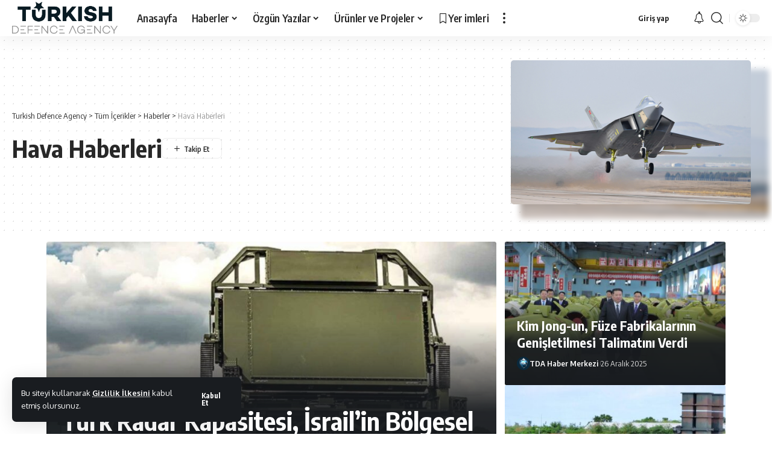

--- FILE ---
content_type: text/html; charset=UTF-8
request_url: https://tdefenceagency.com/category/savunma-sanayi-haber/hava-haberleri/
body_size: 131659
content:
<!DOCTYPE html>
<html lang="tr">
<head>
    <meta charset="UTF-8" />
    <meta http-equiv="X-UA-Compatible" content="IE=edge" />
	<meta name="viewport" content="width=device-width, initial-scale=1.0" />
    <link rel="profile" href="https://gmpg.org/xfn/11" />
	<meta name='robots' content='index, follow, max-image-preview:large, max-snippet:-1, max-video-preview:-1' />
	<style>img:is([sizes="auto" i], [sizes^="auto," i]) { contain-intrinsic-size: 3000px 1500px }</style>
	<!-- Jetpack Site Verification Tags -->
<meta name="google-site-verification" content="aEPGMjCgVu5O-qAWjIhFI7tcCdCwUTU2vGRssHqo-q0" />
<meta name="msvalidate.01" content="55AC5E0BC752015525CA2DB54C53E6CA" />
<meta name="p:domain_verify" content="7da75bcf5ee38744bd0d781290fda0df" />
<meta name="yandex-verification" content="d7bb9ae87ebb9e65" />

	<!-- This site is optimized with the Yoast SEO plugin v26.4 - https://yoast.com/wordpress/plugins/seo/ -->
	<title>Savunma Sanayi Hava Haberleri | Turkish Defence Agency</title>
	<meta name="description" content="Askeri havacılık, havacılık sistemleri, hava kuvvetleri, SİHA&#039;lar ve savaş uçakları hakkında en güncel haberler... | Turkish Defence Agency" />
	<link rel="canonical" href="https://tdefenceagency.com/category/savunma-sanayi-haber/hava-haberleri/" />
	<link rel="next" href="https://tdefenceagency.com/category/savunma-sanayi-haber/hava-haberleri/page/2/" />
	<meta property="og:locale" content="tr_TR" />
	<meta property="og:type" content="article" />
	<meta property="og:title" content="Savunma Sanayi Hava Haberleri | Turkish Defence Agency" />
	<meta property="og:description" content="Askeri havacılık, havacılık sistemleri, hava kuvvetleri, SİHA&#039;lar ve savaş uçakları hakkında en güncel haberler... | Turkish Defence Agency" />
	<meta property="og:url" content="https://tdefenceagency.com/category/savunma-sanayi-haber/hava-haberleri/" />
	<meta property="og:site_name" content="Turkish Defence Agency" />
	<meta name="twitter:card" content="summary_large_image" />
	<meta name="twitter:site" content="@tdefenceagency" />
	<script type="application/ld+json" class="yoast-schema-graph">{"@context":"https://schema.org","@graph":[{"@type":"CollectionPage","@id":"https://tdefenceagency.com/category/savunma-sanayi-haber/hava-haberleri/","url":"https://tdefenceagency.com/category/savunma-sanayi-haber/hava-haberleri/","name":"Savunma Sanayi Hava Haberleri | Turkish Defence Agency","isPartOf":{"@id":"https://tdefenceagency.com/#website"},"primaryImageOfPage":{"@id":"https://tdefenceagency.com/category/savunma-sanayi-haber/hava-haberleri/#primaryimage"},"image":{"@id":"https://tdefenceagency.com/category/savunma-sanayi-haber/hava-haberleri/#primaryimage"},"thumbnailUrl":"https://tdefenceagency.com/wp-content/uploads/2025/12/G9CPznNXAAAsVOl.jpg","description":"Askeri havacılık, havacılık sistemleri, hava kuvvetleri, SİHA'lar ve savaş uçakları hakkında en güncel haberler... | Turkish Defence Agency","breadcrumb":{"@id":"https://tdefenceagency.com/category/savunma-sanayi-haber/hava-haberleri/#breadcrumb"},"inLanguage":"tr"},{"@type":"ImageObject","inLanguage":"tr","@id":"https://tdefenceagency.com/category/savunma-sanayi-haber/hava-haberleri/#primaryimage","url":"https://tdefenceagency.com/wp-content/uploads/2025/12/G9CPznNXAAAsVOl.jpg","contentUrl":"https://tdefenceagency.com/wp-content/uploads/2025/12/G9CPznNXAAAsVOl.jpg","width":1560,"height":940},{"@type":"BreadcrumbList","@id":"https://tdefenceagency.com/category/savunma-sanayi-haber/hava-haberleri/#breadcrumb","itemListElement":[{"@type":"ListItem","position":1,"name":"Ana sayfa","item":"https://tdefenceagency.com/"},{"@type":"ListItem","position":2,"name":"Haberler","item":"https://tdefenceagency.com/category/savunma-sanayi-haber/"},{"@type":"ListItem","position":3,"name":"Hava Haberleri"}]},{"@type":"WebSite","@id":"https://tdefenceagency.com/#website","url":"https://tdefenceagency.com/","name":"Turkish Defence Agency","description":"Detaylı Savunma Sanayi Haberleri","publisher":{"@id":"https://tdefenceagency.com/#organization"},"potentialAction":[{"@type":"SearchAction","target":{"@type":"EntryPoint","urlTemplate":"https://tdefenceagency.com/?s={search_term_string}"},"query-input":{"@type":"PropertyValueSpecification","valueRequired":true,"valueName":"search_term_string"}}],"inLanguage":"tr"},{"@type":"Organization","@id":"https://tdefenceagency.com/#organization","name":"Turkish Defence Agency","url":"https://tdefenceagency.com/","logo":{"@type":"ImageObject","inLanguage":"tr","@id":"https://tdefenceagency.com/#/schema/logo/image/","url":"https://tdefenceagency.com/wp-content/uploads/2020/07/87417070_3004827319548673_5044061797749882880_n.jpg","contentUrl":"https://tdefenceagency.com/wp-content/uploads/2020/07/87417070_3004827319548673_5044061797749882880_n.jpg","width":570,"height":570,"caption":"Turkish Defence Agency"},"image":{"@id":"https://tdefenceagency.com/#/schema/logo/image/"},"sameAs":["https://www.facebook.com/tdefenceagency","https://x.com/tdefenceagency","https://www.instagram.com/tdefenceagency","https://www.linkedin.com/company/tdefenceagency/","https://tr.pinterest.com/tdefenceagency/","https://www.youtube.com/channel/UC-I_PEuKiIFfA6_RG73qMGw"]}]}</script>
	<!-- / Yoast SEO plugin. -->


<link rel='dns-prefetch' href='//www.googletagmanager.com' />
<link rel='dns-prefetch' href='//stats.wp.com' />
<link rel='dns-prefetch' href='//pagead2.googlesyndication.com' />
<link rel='preconnect' href='//c0.wp.com' />
<link rel="alternate" type="application/rss+xml" title="Turkish Defence Agency &raquo; akışı" href="https://tdefenceagency.com/feed/" />
<link rel="alternate" type="application/rss+xml" title="Turkish Defence Agency &raquo; yorum akışı" href="https://tdefenceagency.com/comments/feed/" />
<link rel="alternate" type="application/rss+xml" title="Turkish Defence Agency &raquo; Hava Haberleri kategori akışı" href="https://tdefenceagency.com/category/savunma-sanayi-haber/hava-haberleri/feed/" />
<script type="application/ld+json">{
    "@context": "https://schema.org",
    "@type": "Organization",
    "legalName": "Turkish Defence Agency",
    "url": "https://tdefenceagency.com/",
    "sameAs": [
        "https://facebook.com/tdefenceagency",
        "https://twitter.com/tdefenceagency",
        "https://instagram.com/tdefenceagency",
        "https://www.linkedin.com/company/tdefenceagenc",
        "https://www.youtube.com/@tdefenceagency",
        "https://t.me/tdefenceagency"
    ]
}</script>
<script>
window._wpemojiSettings = {"baseUrl":"https:\/\/s.w.org\/images\/core\/emoji\/16.0.1\/72x72\/","ext":".png","svgUrl":"https:\/\/s.w.org\/images\/core\/emoji\/16.0.1\/svg\/","svgExt":".svg","source":{"concatemoji":"https:\/\/tdefenceagency.com\/wp-includes\/js\/wp-emoji-release.min.js?ver=6.8.3"}};
/*! This file is auto-generated */
!function(s,n){var o,i,e;function c(e){try{var t={supportTests:e,timestamp:(new Date).valueOf()};sessionStorage.setItem(o,JSON.stringify(t))}catch(e){}}function p(e,t,n){e.clearRect(0,0,e.canvas.width,e.canvas.height),e.fillText(t,0,0);var t=new Uint32Array(e.getImageData(0,0,e.canvas.width,e.canvas.height).data),a=(e.clearRect(0,0,e.canvas.width,e.canvas.height),e.fillText(n,0,0),new Uint32Array(e.getImageData(0,0,e.canvas.width,e.canvas.height).data));return t.every(function(e,t){return e===a[t]})}function u(e,t){e.clearRect(0,0,e.canvas.width,e.canvas.height),e.fillText(t,0,0);for(var n=e.getImageData(16,16,1,1),a=0;a<n.data.length;a++)if(0!==n.data[a])return!1;return!0}function f(e,t,n,a){switch(t){case"flag":return n(e,"\ud83c\udff3\ufe0f\u200d\u26a7\ufe0f","\ud83c\udff3\ufe0f\u200b\u26a7\ufe0f")?!1:!n(e,"\ud83c\udde8\ud83c\uddf6","\ud83c\udde8\u200b\ud83c\uddf6")&&!n(e,"\ud83c\udff4\udb40\udc67\udb40\udc62\udb40\udc65\udb40\udc6e\udb40\udc67\udb40\udc7f","\ud83c\udff4\u200b\udb40\udc67\u200b\udb40\udc62\u200b\udb40\udc65\u200b\udb40\udc6e\u200b\udb40\udc67\u200b\udb40\udc7f");case"emoji":return!a(e,"\ud83e\udedf")}return!1}function g(e,t,n,a){var r="undefined"!=typeof WorkerGlobalScope&&self instanceof WorkerGlobalScope?new OffscreenCanvas(300,150):s.createElement("canvas"),o=r.getContext("2d",{willReadFrequently:!0}),i=(o.textBaseline="top",o.font="600 32px Arial",{});return e.forEach(function(e){i[e]=t(o,e,n,a)}),i}function t(e){var t=s.createElement("script");t.src=e,t.defer=!0,s.head.appendChild(t)}"undefined"!=typeof Promise&&(o="wpEmojiSettingsSupports",i=["flag","emoji"],n.supports={everything:!0,everythingExceptFlag:!0},e=new Promise(function(e){s.addEventListener("DOMContentLoaded",e,{once:!0})}),new Promise(function(t){var n=function(){try{var e=JSON.parse(sessionStorage.getItem(o));if("object"==typeof e&&"number"==typeof e.timestamp&&(new Date).valueOf()<e.timestamp+604800&&"object"==typeof e.supportTests)return e.supportTests}catch(e){}return null}();if(!n){if("undefined"!=typeof Worker&&"undefined"!=typeof OffscreenCanvas&&"undefined"!=typeof URL&&URL.createObjectURL&&"undefined"!=typeof Blob)try{var e="postMessage("+g.toString()+"("+[JSON.stringify(i),f.toString(),p.toString(),u.toString()].join(",")+"));",a=new Blob([e],{type:"text/javascript"}),r=new Worker(URL.createObjectURL(a),{name:"wpTestEmojiSupports"});return void(r.onmessage=function(e){c(n=e.data),r.terminate(),t(n)})}catch(e){}c(n=g(i,f,p,u))}t(n)}).then(function(e){for(var t in e)n.supports[t]=e[t],n.supports.everything=n.supports.everything&&n.supports[t],"flag"!==t&&(n.supports.everythingExceptFlag=n.supports.everythingExceptFlag&&n.supports[t]);n.supports.everythingExceptFlag=n.supports.everythingExceptFlag&&!n.supports.flag,n.DOMReady=!1,n.readyCallback=function(){n.DOMReady=!0}}).then(function(){return e}).then(function(){var e;n.supports.everything||(n.readyCallback(),(e=n.source||{}).concatemoji?t(e.concatemoji):e.wpemoji&&e.twemoji&&(t(e.twemoji),t(e.wpemoji)))}))}((window,document),window._wpemojiSettings);
</script>
<style id='wp-emoji-styles-inline-css'>

	img.wp-smiley, img.emoji {
		display: inline !important;
		border: none !important;
		box-shadow: none !important;
		height: 1em !important;
		width: 1em !important;
		margin: 0 0.07em !important;
		vertical-align: -0.1em !important;
		background: none !important;
		padding: 0 !important;
	}
</style>
<link rel='stylesheet' id='wp-block-library-css' href='https://c0.wp.com/c/6.8.3/wp-includes/css/dist/block-library/style.min.css' media='all' />
<style id='classic-theme-styles-inline-css'>
/*! This file is auto-generated */
.wp-block-button__link{color:#fff;background-color:#32373c;border-radius:9999px;box-shadow:none;text-decoration:none;padding:calc(.667em + 2px) calc(1.333em + 2px);font-size:1.125em}.wp-block-file__button{background:#32373c;color:#fff;text-decoration:none}
</style>
<style id='jetpack-sharing-buttons-style-inline-css'>
.jetpack-sharing-buttons__services-list{display:flex;flex-direction:row;flex-wrap:wrap;gap:0;list-style-type:none;margin:5px;padding:0}.jetpack-sharing-buttons__services-list.has-small-icon-size{font-size:12px}.jetpack-sharing-buttons__services-list.has-normal-icon-size{font-size:16px}.jetpack-sharing-buttons__services-list.has-large-icon-size{font-size:24px}.jetpack-sharing-buttons__services-list.has-huge-icon-size{font-size:36px}@media print{.jetpack-sharing-buttons__services-list{display:none!important}}.editor-styles-wrapper .wp-block-jetpack-sharing-buttons{gap:0;padding-inline-start:0}ul.jetpack-sharing-buttons__services-list.has-background{padding:1.25em 2.375em}
</style>
<style id='global-styles-inline-css'>
:root{--wp--preset--aspect-ratio--square: 1;--wp--preset--aspect-ratio--4-3: 4/3;--wp--preset--aspect-ratio--3-4: 3/4;--wp--preset--aspect-ratio--3-2: 3/2;--wp--preset--aspect-ratio--2-3: 2/3;--wp--preset--aspect-ratio--16-9: 16/9;--wp--preset--aspect-ratio--9-16: 9/16;--wp--preset--color--black: #000000;--wp--preset--color--cyan-bluish-gray: #abb8c3;--wp--preset--color--white: #ffffff;--wp--preset--color--pale-pink: #f78da7;--wp--preset--color--vivid-red: #cf2e2e;--wp--preset--color--luminous-vivid-orange: #ff6900;--wp--preset--color--luminous-vivid-amber: #fcb900;--wp--preset--color--light-green-cyan: #7bdcb5;--wp--preset--color--vivid-green-cyan: #00d084;--wp--preset--color--pale-cyan-blue: #8ed1fc;--wp--preset--color--vivid-cyan-blue: #0693e3;--wp--preset--color--vivid-purple: #9b51e0;--wp--preset--gradient--vivid-cyan-blue-to-vivid-purple: linear-gradient(135deg,rgba(6,147,227,1) 0%,rgb(155,81,224) 100%);--wp--preset--gradient--light-green-cyan-to-vivid-green-cyan: linear-gradient(135deg,rgb(122,220,180) 0%,rgb(0,208,130) 100%);--wp--preset--gradient--luminous-vivid-amber-to-luminous-vivid-orange: linear-gradient(135deg,rgba(252,185,0,1) 0%,rgba(255,105,0,1) 100%);--wp--preset--gradient--luminous-vivid-orange-to-vivid-red: linear-gradient(135deg,rgba(255,105,0,1) 0%,rgb(207,46,46) 100%);--wp--preset--gradient--very-light-gray-to-cyan-bluish-gray: linear-gradient(135deg,rgb(238,238,238) 0%,rgb(169,184,195) 100%);--wp--preset--gradient--cool-to-warm-spectrum: linear-gradient(135deg,rgb(74,234,220) 0%,rgb(151,120,209) 20%,rgb(207,42,186) 40%,rgb(238,44,130) 60%,rgb(251,105,98) 80%,rgb(254,248,76) 100%);--wp--preset--gradient--blush-light-purple: linear-gradient(135deg,rgb(255,206,236) 0%,rgb(152,150,240) 100%);--wp--preset--gradient--blush-bordeaux: linear-gradient(135deg,rgb(254,205,165) 0%,rgb(254,45,45) 50%,rgb(107,0,62) 100%);--wp--preset--gradient--luminous-dusk: linear-gradient(135deg,rgb(255,203,112) 0%,rgb(199,81,192) 50%,rgb(65,88,208) 100%);--wp--preset--gradient--pale-ocean: linear-gradient(135deg,rgb(255,245,203) 0%,rgb(182,227,212) 50%,rgb(51,167,181) 100%);--wp--preset--gradient--electric-grass: linear-gradient(135deg,rgb(202,248,128) 0%,rgb(113,206,126) 100%);--wp--preset--gradient--midnight: linear-gradient(135deg,rgb(2,3,129) 0%,rgb(40,116,252) 100%);--wp--preset--font-size--small: 13px;--wp--preset--font-size--medium: 20px;--wp--preset--font-size--large: 36px;--wp--preset--font-size--x-large: 42px;--wp--preset--spacing--20: 0.44rem;--wp--preset--spacing--30: 0.67rem;--wp--preset--spacing--40: 1rem;--wp--preset--spacing--50: 1.5rem;--wp--preset--spacing--60: 2.25rem;--wp--preset--spacing--70: 3.38rem;--wp--preset--spacing--80: 5.06rem;--wp--preset--shadow--natural: 6px 6px 9px rgba(0, 0, 0, 0.2);--wp--preset--shadow--deep: 12px 12px 50px rgba(0, 0, 0, 0.4);--wp--preset--shadow--sharp: 6px 6px 0px rgba(0, 0, 0, 0.2);--wp--preset--shadow--outlined: 6px 6px 0px -3px rgba(255, 255, 255, 1), 6px 6px rgba(0, 0, 0, 1);--wp--preset--shadow--crisp: 6px 6px 0px rgba(0, 0, 0, 1);}:where(.is-layout-flex){gap: 0.5em;}:where(.is-layout-grid){gap: 0.5em;}body .is-layout-flex{display: flex;}.is-layout-flex{flex-wrap: wrap;align-items: center;}.is-layout-flex > :is(*, div){margin: 0;}body .is-layout-grid{display: grid;}.is-layout-grid > :is(*, div){margin: 0;}:where(.wp-block-columns.is-layout-flex){gap: 2em;}:where(.wp-block-columns.is-layout-grid){gap: 2em;}:where(.wp-block-post-template.is-layout-flex){gap: 1.25em;}:where(.wp-block-post-template.is-layout-grid){gap: 1.25em;}.has-black-color{color: var(--wp--preset--color--black) !important;}.has-cyan-bluish-gray-color{color: var(--wp--preset--color--cyan-bluish-gray) !important;}.has-white-color{color: var(--wp--preset--color--white) !important;}.has-pale-pink-color{color: var(--wp--preset--color--pale-pink) !important;}.has-vivid-red-color{color: var(--wp--preset--color--vivid-red) !important;}.has-luminous-vivid-orange-color{color: var(--wp--preset--color--luminous-vivid-orange) !important;}.has-luminous-vivid-amber-color{color: var(--wp--preset--color--luminous-vivid-amber) !important;}.has-light-green-cyan-color{color: var(--wp--preset--color--light-green-cyan) !important;}.has-vivid-green-cyan-color{color: var(--wp--preset--color--vivid-green-cyan) !important;}.has-pale-cyan-blue-color{color: var(--wp--preset--color--pale-cyan-blue) !important;}.has-vivid-cyan-blue-color{color: var(--wp--preset--color--vivid-cyan-blue) !important;}.has-vivid-purple-color{color: var(--wp--preset--color--vivid-purple) !important;}.has-black-background-color{background-color: var(--wp--preset--color--black) !important;}.has-cyan-bluish-gray-background-color{background-color: var(--wp--preset--color--cyan-bluish-gray) !important;}.has-white-background-color{background-color: var(--wp--preset--color--white) !important;}.has-pale-pink-background-color{background-color: var(--wp--preset--color--pale-pink) !important;}.has-vivid-red-background-color{background-color: var(--wp--preset--color--vivid-red) !important;}.has-luminous-vivid-orange-background-color{background-color: var(--wp--preset--color--luminous-vivid-orange) !important;}.has-luminous-vivid-amber-background-color{background-color: var(--wp--preset--color--luminous-vivid-amber) !important;}.has-light-green-cyan-background-color{background-color: var(--wp--preset--color--light-green-cyan) !important;}.has-vivid-green-cyan-background-color{background-color: var(--wp--preset--color--vivid-green-cyan) !important;}.has-pale-cyan-blue-background-color{background-color: var(--wp--preset--color--pale-cyan-blue) !important;}.has-vivid-cyan-blue-background-color{background-color: var(--wp--preset--color--vivid-cyan-blue) !important;}.has-vivid-purple-background-color{background-color: var(--wp--preset--color--vivid-purple) !important;}.has-black-border-color{border-color: var(--wp--preset--color--black) !important;}.has-cyan-bluish-gray-border-color{border-color: var(--wp--preset--color--cyan-bluish-gray) !important;}.has-white-border-color{border-color: var(--wp--preset--color--white) !important;}.has-pale-pink-border-color{border-color: var(--wp--preset--color--pale-pink) !important;}.has-vivid-red-border-color{border-color: var(--wp--preset--color--vivid-red) !important;}.has-luminous-vivid-orange-border-color{border-color: var(--wp--preset--color--luminous-vivid-orange) !important;}.has-luminous-vivid-amber-border-color{border-color: var(--wp--preset--color--luminous-vivid-amber) !important;}.has-light-green-cyan-border-color{border-color: var(--wp--preset--color--light-green-cyan) !important;}.has-vivid-green-cyan-border-color{border-color: var(--wp--preset--color--vivid-green-cyan) !important;}.has-pale-cyan-blue-border-color{border-color: var(--wp--preset--color--pale-cyan-blue) !important;}.has-vivid-cyan-blue-border-color{border-color: var(--wp--preset--color--vivid-cyan-blue) !important;}.has-vivid-purple-border-color{border-color: var(--wp--preset--color--vivid-purple) !important;}.has-vivid-cyan-blue-to-vivid-purple-gradient-background{background: var(--wp--preset--gradient--vivid-cyan-blue-to-vivid-purple) !important;}.has-light-green-cyan-to-vivid-green-cyan-gradient-background{background: var(--wp--preset--gradient--light-green-cyan-to-vivid-green-cyan) !important;}.has-luminous-vivid-amber-to-luminous-vivid-orange-gradient-background{background: var(--wp--preset--gradient--luminous-vivid-amber-to-luminous-vivid-orange) !important;}.has-luminous-vivid-orange-to-vivid-red-gradient-background{background: var(--wp--preset--gradient--luminous-vivid-orange-to-vivid-red) !important;}.has-very-light-gray-to-cyan-bluish-gray-gradient-background{background: var(--wp--preset--gradient--very-light-gray-to-cyan-bluish-gray) !important;}.has-cool-to-warm-spectrum-gradient-background{background: var(--wp--preset--gradient--cool-to-warm-spectrum) !important;}.has-blush-light-purple-gradient-background{background: var(--wp--preset--gradient--blush-light-purple) !important;}.has-blush-bordeaux-gradient-background{background: var(--wp--preset--gradient--blush-bordeaux) !important;}.has-luminous-dusk-gradient-background{background: var(--wp--preset--gradient--luminous-dusk) !important;}.has-pale-ocean-gradient-background{background: var(--wp--preset--gradient--pale-ocean) !important;}.has-electric-grass-gradient-background{background: var(--wp--preset--gradient--electric-grass) !important;}.has-midnight-gradient-background{background: var(--wp--preset--gradient--midnight) !important;}.has-small-font-size{font-size: var(--wp--preset--font-size--small) !important;}.has-medium-font-size{font-size: var(--wp--preset--font-size--medium) !important;}.has-large-font-size{font-size: var(--wp--preset--font-size--large) !important;}.has-x-large-font-size{font-size: var(--wp--preset--font-size--x-large) !important;}
:where(.wp-block-post-template.is-layout-flex){gap: 1.25em;}:where(.wp-block-post-template.is-layout-grid){gap: 1.25em;}
:where(.wp-block-columns.is-layout-flex){gap: 2em;}:where(.wp-block-columns.is-layout-grid){gap: 2em;}
:root :where(.wp-block-pullquote){font-size: 1.5em;line-height: 1.6;}
</style>
<link rel='stylesheet' id='contact-form-7-css' href='https://tdefenceagency.com/wp-content/plugins/contact-form-7/includes/css/styles.css?ver=6.1.3' media='all' />
<link rel='stylesheet' id='foxiz-elements-css' href='https://tdefenceagency.com/wp-content/plugins/foxiz-core/lib/foxiz-elements/public/style.css?ver=2.0' media='all' />
<link rel='stylesheet' id='elementor-icons-css' href='https://tdefenceagency.com/wp-content/plugins/elementor/assets/lib/eicons/css/elementor-icons.min.css?ver=5.44.0' media='all' />
<link rel='stylesheet' id='elementor-frontend-css' href='https://tdefenceagency.com/wp-content/plugins/elementor/assets/css/frontend.min.css?ver=3.33.1' media='all' />
<link rel='stylesheet' id='elementor-post-16137-css' href='https://tdefenceagency.com/wp-content/uploads/elementor/css/post-16137.css?ver=1768261443' media='all' />
<link rel='stylesheet' id='elementor-post-1987-css' href='https://tdefenceagency.com/wp-content/uploads/elementor/css/post-1987.css?ver=1768261444' media='all' />
<link rel='stylesheet' id='elementor-post-1216-css' href='https://tdefenceagency.com/wp-content/uploads/elementor/css/post-1216.css?ver=1768261977' media='all' />
<link crossorigin="anonymous" rel='stylesheet' id='foxiz-font-css' href='//fonts.googleapis.com/css?family=Oxygen%3A400%2C700%7CEncode+Sans+Condensed%3A400%2C500%2C600%2C700%2C800&#038;display=swap&#038;ver=2.2.4' media='all' />
<link rel='stylesheet' id='foxiz-main-css' href='https://tdefenceagency.com/wp-content/themes/foxiz/assets/css/main.css?ver=2.2.4' media='all' />
<link rel='stylesheet' id='foxiz-podcast-css' href='https://tdefenceagency.com/wp-content/themes/foxiz/assets/css/podcast.css?ver=2.2.4' media='all' />
<link rel='stylesheet' id='foxiz-print-css' href='https://tdefenceagency.com/wp-content/themes/foxiz/assets/css/print.css?ver=2.2.4' media='all' />
<link rel='stylesheet' id='foxiz-style-css' href='https://tdefenceagency.com/wp-content/themes/foxiz/style.css?ver=2.2.4' media='all' />
<style id='foxiz-style-inline-css'>
:root {--g-color :#004d69;--g-color-90 :#004d69e6;}[data-theme="dark"].is-hd-4 {--nav-bg: #191c20;--nav-bg-from: #191c20;--nav-bg-to: #191c20;}:root {--top-site-bg :#0e0f12;--hyperlink-line-color :var(--g-color);--flogo-height :30px;--s-content-width : 760px;--max-width-wo-sb : 840px;--s10-feat-ratio :45%;--s11-feat-ratio :45%;}[data-theme="dark"], .light-scheme {--top-site-bg :#0e0f12;}.search-header:before { background-repeat : no-repeat;background-size : cover;background-image : url(https://foxiz.themeruby.com/default/wp-content/uploads/sites/2/2021/09/search-bg.jpg);background-attachment : scroll;background-position : center center;}[data-theme="dark"] .search-header:before { background-repeat : no-repeat;background-size : cover;background-image : url(https://foxiz.themeruby.com/default/wp-content/uploads/sites/2/2021/09/search-bgd.jpg);background-attachment : scroll;background-position : center center;}.footer-has-bg { background-color : #00000007;}[data-theme="dark"] .footer-has-bg { background-color : #16181c;}.top-site-ad .ad-image { max-width: 1600px; }.yes-hd-transparent .top-site-ad {--top-site-bg :#0e0f12;}#amp-mobile-version-switcher { display: none; }.menu-item-16322 span.menu-sub-title { color: #ff7070 !important;}.menu-item-16322 span.menu-sub-title { background-color: #ff707015;}[data-theme="dark"] .menu-item-16322 span.menu-sub-title { color: #fff !important;}[data-theme="dark"] .menu-item-16322 span.menu-sub-title { background-color: #ff7070;}.menu-item-16320 span.menu-sub-title { color: #fff !important;}.menu-item-16320 span.menu-sub-title { background-color: #ff7070;}.menu-item-16328 span.menu-sub-title { color: #ff184e !important;}.menu-item-16328 span.menu-sub-title { background-color: #ff184e20;}[data-theme="dark"] .menu-item-16328 span.menu-sub-title { color: #fff !important;}[data-theme="dark"] .menu-item-16328 span.menu-sub-title { background-color: #ff184e;}
</style>
<link rel='stylesheet' id='elementor-gf-local-roboto-css' href='https://tdefenceagency.com/wp-content/uploads/elementor/google-fonts/css/roboto.css?ver=1756325032' media='all' />
<link rel='stylesheet' id='elementor-gf-local-robotoslab-css' href='https://tdefenceagency.com/wp-content/uploads/elementor/google-fonts/css/robotoslab.css?ver=1756325088' media='all' />
<link rel='stylesheet' id='elementor-gf-local-robotocondensed-css' href='https://tdefenceagency.com/wp-content/uploads/elementor/google-fonts/css/robotocondensed.css?ver=1756325195' media='all' />
<script src="https://c0.wp.com/c/6.8.3/wp-includes/js/jquery/jquery.min.js" id="jquery-core-js"></script>
<script src="https://c0.wp.com/c/6.8.3/wp-includes/js/jquery/jquery-migrate.min.js" id="jquery-migrate-js"></script>

<!-- Site Kit tarafından eklenen Google etiketi (gtag.js) snippet&#039;i -->
<!-- Google Analytics snippet added by Site Kit -->
<script src="https://www.googletagmanager.com/gtag/js?id=GT-KDDHM68" id="google_gtagjs-js" async></script>
<script id="google_gtagjs-js-after">
window.dataLayer = window.dataLayer || [];function gtag(){dataLayer.push(arguments);}
gtag("set","linker",{"domains":["tdefenceagency.com"]});
gtag("js", new Date());
gtag("set", "developer_id.dZTNiMT", true);
gtag("config", "GT-KDDHM68");
</script>
<script src="https://tdefenceagency.com/wp-content/themes/foxiz/assets/js/highlight-share.js?ver=1" id="highlight-share-js"></script>
<link rel="https://api.w.org/" href="https://tdefenceagency.com/wp-json/" /><link rel="alternate" title="JSON" type="application/json" href="https://tdefenceagency.com/wp-json/wp/v2/categories/1007" /><link rel="EditURI" type="application/rsd+xml" title="RSD" href="https://tdefenceagency.com/xmlrpc.php?rsd" />
<meta name="generator" content="WordPress 6.8.3" />
<meta name="generator" content="Site Kit by Google 1.170.0" />	<style>img#wpstats{display:none}</style>
		
<!-- Site Kit tarafından eklenen Google AdSense meta etiketleri -->
<meta name="google-adsense-platform-account" content="ca-host-pub-2644536267352236">
<meta name="google-adsense-platform-domain" content="sitekit.withgoogle.com">
<!-- Site Kit tarafından eklenen Google AdSense meta etiketlerine son verin -->
<meta name="generator" content="Elementor 3.33.1; features: additional_custom_breakpoints; settings: css_print_method-external, google_font-enabled, font_display-swap">
<script type="application/ld+json">{
    "@context": "https://schema.org",
    "@type": "WebSite",
    "@id": "https://tdefenceagency.com/#website",
    "url": "https://tdefenceagency.com/",
    "name": "Turkish Defence Agency",
    "potentialAction": {
        "@type": "SearchAction",
        "target": "https://tdefenceagency.com/?s={search_term_string}",
        "query-input": "required name=search_term_string"
    }
}</script>
			<style>
				.e-con.e-parent:nth-of-type(n+4):not(.e-lazyloaded):not(.e-no-lazyload),
				.e-con.e-parent:nth-of-type(n+4):not(.e-lazyloaded):not(.e-no-lazyload) * {
					background-image: none !important;
				}
				@media screen and (max-height: 1024px) {
					.e-con.e-parent:nth-of-type(n+3):not(.e-lazyloaded):not(.e-no-lazyload),
					.e-con.e-parent:nth-of-type(n+3):not(.e-lazyloaded):not(.e-no-lazyload) * {
						background-image: none !important;
					}
				}
				@media screen and (max-height: 640px) {
					.e-con.e-parent:nth-of-type(n+2):not(.e-lazyloaded):not(.e-no-lazyload),
					.e-con.e-parent:nth-of-type(n+2):not(.e-lazyloaded):not(.e-no-lazyload) * {
						background-image: none !important;
					}
				}
			</style>
			<!-- Bu URL için kullanılabilir bir amphtml sürümü yok. -->
<!-- Google AdSense snippet added by Site Kit -->
<script async src="https://pagead2.googlesyndication.com/pagead/js/adsbygoogle.js?client=ca-pub-6874948689995398&amp;host=ca-host-pub-2644536267352236" crossorigin="anonymous"></script>

<!-- End Google AdSense snippet added by Site Kit -->
<script type="application/ld+json">{"@context":"http://schema.org","@type":"BreadcrumbList","itemListElement":[{"@type":"ListItem","position":4,"item":{"@id":"https://tdefenceagency.com/category/savunma-sanayi-haber/hava-haberleri/","name":"Hava Haberleri"}},{"@type":"ListItem","position":3,"item":{"@id":"https://tdefenceagency.com/category/savunma-sanayi-haber/","name":"Haberler"}},{"@type":"ListItem","position":2,"item":{"@id":"https://tdefenceagency.com/icerikler/","name":"Tüm İçerikler"}},{"@type":"ListItem","position":1,"item":{"@id":"https://tdefenceagency.com","name":"Turkish Defence Agency"}}]}</script>
<link rel="icon" href="https://tdefenceagency.com/wp-content/uploads/2020/03/icon-150x150.png" sizes="32x32" />
<link rel="icon" href="https://tdefenceagency.com/wp-content/uploads/2020/03/icon-300x300.png" sizes="192x192" />
<link rel="apple-touch-icon" href="https://tdefenceagency.com/wp-content/uploads/2020/03/icon-300x300.png" />
<meta name="msapplication-TileImage" content="https://tdefenceagency.com/wp-content/uploads/2020/03/icon-300x300.png" />
				<style type="text/css" id="c4wp-checkout-css">
					.woocommerce-checkout .c4wp_captcha_field {
						margin-bottom: 10px;
						margin-top: 15px;
						position: relative;
						display: inline-block;
					}
				</style>
							<style type="text/css" id="c4wp-v3-lp-form-css">
				.login #login, .login #lostpasswordform {
					min-width: 350px !important;
				}
				.wpforms-field-c4wp iframe {
					width: 100% !important;
				}
			</style>
			</head>
<body class="archive category category-hava-haberleri category-1007 wp-embed-responsive wp-theme-foxiz personalized-all elementor-default elementor-kit-16137 menu-ani-1 hover-ani-1 btn-ani-1 is-rm-1 lmeta-dot loader-1 is-hd-1 is-backtop none-m-backtop  is-mstick is-smart-sticky is-jscount" data-theme="default">
<div class="site-outer">
			<div id="site-header" class="header-wrap rb-section header-set-1 header-1 header-wrapper style-shadow">
			<aside id="rb-privacy" class="privacy-bar privacy-left"><div class="privacy-inner"><div class="privacy-content">Bu siteyi kullanarak <a href="https://tdefenceagency.com/gizlilik-ilkesi/" target="_blank">Gizlilik İlkesini</a> kabul etmiş olursunuz.</div><div class="privacy-dismiss"><a id="privacy-trigger" href="#" class="privacy-dismiss-btn is-btn"><span>Kabul Et</span></a></div></div></aside>			<div id="navbar-outer" class="navbar-outer">
				<div id="sticky-holder" class="sticky-holder">
					<div class="navbar-wrap">
						<div class="rb-container edge-padding">
							<div class="navbar-inner">
								<div class="navbar-left">
											<div class="logo-wrap is-image-logo site-branding">
			<a href="https://tdefenceagency.com/" class="logo" title="Turkish Defence Agency">
				<img fetchpriority="high" class="logo-default" data-mode="default" height="423" width="1237" src="https://tdefenceagency.com/wp-content/uploads/2024/04/tda-logo-yazi.png" alt="Turkish Defence Agency" decoding="async" loading="eager"><img class="logo-dark" data-mode="dark" height="423" width="1237" src="https://tdefenceagency.com/wp-content/uploads/2024/04/tda-logo-yazi-beyaz.png" alt="Turkish Defence Agency" decoding="async" loading="eager"><img class="logo-transparent" height="260" width="623" src="https://tdefenceagency.com/wp-content/uploads/2023/05/mini-logo-tda.png" alt="Turkish Defence Agency" decoding="async" loading="eager">			</a>
		</div>
				<nav id="site-navigation" class="main-menu-wrap" aria-label="main menu"><ul id="menu-main-menu" class="main-menu rb-menu large-menu" itemscope itemtype="https://www.schema.org/SiteNavigationElement"><li id="menu-item-16488" class="menu-item menu-item-type-post_type menu-item-object-page menu-item-home menu-item-16488"><a href="https://tdefenceagency.com/"><span>Anasayfa</span></a></li>
<li id="menu-item-1961" class="menu-item menu-item-type-taxonomy menu-item-object-category current-category-ancestor current-menu-ancestor current-menu-parent current-category-parent menu-item-has-children menu-item-1961"><a href="https://tdefenceagency.com/category/savunma-sanayi-haber/"><span>Haberler</span></a>
<ul class="sub-menu">
	<li id="menu-item-2910" class="menu-item menu-item-type-taxonomy menu-item-object-category menu-item-2910"><a href="https://tdefenceagency.com/category/savunma-sanayi-haber/kara-haberleri/"><span>Kara Haberleri</span></a></li>
	<li id="menu-item-2911" class="menu-item menu-item-type-taxonomy menu-item-object-category menu-item-2911"><a href="https://tdefenceagency.com/category/savunma-sanayi-haber/deniz-haberleri/"><span>Deniz Haberleri</span></a></li>
	<li id="menu-item-4216" class="menu-item menu-item-type-taxonomy menu-item-object-category current-menu-item menu-item-4216"><a href="https://tdefenceagency.com/category/savunma-sanayi-haber/hava-haberleri/" aria-current="page"><span>Hava Haberleri</span></a></li>
	<li id="menu-item-4218" class="menu-item menu-item-type-taxonomy menu-item-object-category menu-item-4218"><a href="https://tdefenceagency.com/category/savunma-sanayi-haber/uzay-haberleri/"><span>Uzay Haberleri</span></a></li>
	<li id="menu-item-15757" class="menu-item menu-item-type-taxonomy menu-item-object-category menu-item-has-children menu-item-15757"><a href="https://tdefenceagency.com/category/savunma-sanayi-haber/savaslar/"><span>Savaşlar</span></a>
	<ul class="sub-menu">
		<li id="menu-item-15758" class="menu-item menu-item-type-taxonomy menu-item-object-category menu-item-15758"><a href="https://tdefenceagency.com/category/savunma-sanayi-haber/savaslar/filistin-israil/"><span>Filistin-İsrail Savaşı</span></a></li>
		<li id="menu-item-15759" class="menu-item menu-item-type-taxonomy menu-item-object-category menu-item-15759"><a href="https://tdefenceagency.com/category/savunma-sanayi-haber/savaslar/rusya-ukrayna/"><span>Rusya-Ukrayna Savaşı</span></a></li>
	</ul>
</li>
</ul>
</li>
<li id="menu-item-2916" class="menu-item menu-item-type-taxonomy menu-item-object-category menu-item-has-children menu-item-2916"><a href="https://tdefenceagency.com/category/ozgun-yazilar/"><span>Özgün Yazılar</span></a>
<ul class="sub-menu">
	<li id="menu-item-4220" class="menu-item menu-item-type-taxonomy menu-item-object-category menu-item-4220"><a href="https://tdefenceagency.com/category/ozgun-yazilar/hava/"><span>Hava</span></a></li>
	<li id="menu-item-4221" class="menu-item menu-item-type-taxonomy menu-item-object-category menu-item-4221"><a href="https://tdefenceagency.com/category/ozgun-yazilar/kara/"><span>Kara</span></a></li>
	<li id="menu-item-4219" class="menu-item menu-item-type-taxonomy menu-item-object-category menu-item-4219"><a href="https://tdefenceagency.com/category/ozgun-yazilar/deniz/"><span>Deniz</span></a></li>
	<li id="menu-item-4222" class="menu-item menu-item-type-taxonomy menu-item-object-category menu-item-4222"><a href="https://tdefenceagency.com/category/ozgun-yazilar/uzay/"><span>Uzay</span></a></li>
	<li id="menu-item-4224" class="menu-item menu-item-type-taxonomy menu-item-object-category menu-item-4224"><a href="https://tdefenceagency.com/category/ozgun-yazilar/strateji/"><span>Strateji</span></a></li>
	<li id="menu-item-4225" class="menu-item menu-item-type-taxonomy menu-item-object-category menu-item-4225"><a href="https://tdefenceagency.com/category/ozgun-yazilar/teknoloji/"><span>Teknoloji</span></a></li>
	<li id="menu-item-10384" class="menu-item menu-item-type-taxonomy menu-item-object-category menu-item-10384"><a href="https://tdefenceagency.com/category/ozgun-yazilar/jeopolitik/"><span>Jeopolitik</span></a></li>
</ul>
</li>
<li id="menu-item-2917" class="menu-item menu-item-type-custom menu-item-object-custom menu-item-has-children menu-item-2917"><a href="https://tdefenceagency.com/turk-savunma-sanayii-urunleri/"><span>Ürünler ve Projeler</span></a>
<ul class="sub-menu">
	<li id="menu-item-10625" class="menu-item menu-item-type-taxonomy menu-item-object-category menu-item-10625"><a href="https://tdefenceagency.com/category/turk-savunma-sanayi-urunleri/hava-araclari/"><span>Hava Araçları</span></a></li>
	<li id="menu-item-10626" class="menu-item menu-item-type-taxonomy menu-item-object-category menu-item-10626"><a href="https://tdefenceagency.com/category/turk-savunma-sanayi-urunleri/kara-araclari/"><span>Kara Araçları</span></a></li>
	<li id="menu-item-10627" class="menu-item menu-item-type-taxonomy menu-item-object-category menu-item-10627"><a href="https://tdefenceagency.com/category/turk-savunma-sanayi-urunleri/deniz-araclari/"><span>Deniz Araçları</span></a></li>
	<li id="menu-item-10628" class="menu-item menu-item-type-taxonomy menu-item-object-category menu-item-10628"><a href="https://tdefenceagency.com/category/turk-savunma-sanayi-urunleri/uzay-sistemleri/"><span>Uzay Sistemleri</span></a></li>
	<li id="menu-item-10630" class="menu-item menu-item-type-taxonomy menu-item-object-category menu-item-10630"><a href="https://tdefenceagency.com/category/turk-savunma-sanayi-urunleri/silah-sistemleri/"><span>Silah Sistemleri</span></a></li>
	<li id="menu-item-10629" class="menu-item menu-item-type-taxonomy menu-item-object-category menu-item-10629"><a href="https://tdefenceagency.com/category/turk-savunma-sanayi-urunleri/modernizasyon-projeleri/"><span>Modernizasyon Projeleri</span></a></li>
</ul>
</li>
<li id="menu-item-16490" class="menu-item menu-item-type-post_type menu-item-object-page menu-item-16490"><a href="https://tdefenceagency.com/yerimlerim/"><span><i class="menu-item-icon rbi rbi-bookmark" aria-hidden="true"></i>Yer imleri</span></a></li>
</ul></nav>
				<div class="more-section-outer menu-has-child-flex menu-has-child-mega-columns layout-col-2">
			<a class="more-trigger icon-holder" href="#" data-title="Devamını gör" aria-label="more">
				<span class="dots-icon"><span></span><span></span><span></span></span> </a>
			<div id="rb-more" class="more-section flex-dropdown">
				<div class="more-section-inner">
					<div class="more-content">
								<div class="header-search-form is-form-layout">
							<span class="h5">Ara</span>
					<form method="get" action="https://tdefenceagency.com/" class="rb-search-form"  data-search="post" data-limit="0" data-follow="0">
			<div class="search-form-inner">
									<span class="search-icon"><i class="rbi rbi-search" aria-hidden="true"></i></span>
								<span class="search-text"><input type="text" class="field" placeholder="    " value="" name="s"/></span>
				<span class="rb-search-submit"><input type="submit" value="Ara"/><i class="rbi rbi-cright" aria-hidden="true"></i></span>
							</div>
					</form>
			</div>
									<div class="mega-columns">
								<div class="more-col"><div id="nav_menu-3" class="rb-section clearfix widget_nav_menu"><div class="menu-tasan-menu-1-container"><ul id="menu-tasan-menu-1" class="menu"><li id="menu-item-16489" class="menu-item menu-item-type-post_type menu-item-object-page menu-item-16489"><a href="https://tdefenceagency.com/savunma-sanayi-infografikleri/"><span>İnfografikler</span></a></li>
<li id="menu-item-16500" class="menu-item menu-item-type-post_type menu-item-object-page menu-item-16500"><a href="https://tdefenceagency.com/roportajlar/"><span>Röportajlar</span></a></li>
</ul></div></div></div><div class="more-col"><div id="nav_menu-10" class="rb-section clearfix widget_nav_menu"><div class="menu-tasan-menu-2-container"><ul id="menu-tasan-menu-2" class="menu"><li id="menu-item-16501" class="menu-item menu-item-type-post_type menu-item-object-page menu-item-16501"><a href="https://tdefenceagency.com/hakkimizda/"><span>Hakkımızda</span></a></li>
<li id="menu-item-17310" class="menu-item menu-item-type-post_type menu-item-object-page menu-item-17310"><a href="https://tdefenceagency.com/kunye/"><span>Künye</span></a></li>
</ul></div></div></div>							</div>
											</div>
									</div>
			</div>
		</div>
										</div>
								<div class="navbar-right">
											<div class="wnav-holder widget-h-login header-dropdown-outer">
							<a href="https://tdefenceagency.com/tss/?redirect_to=https%3A%2F%2Ftdefenceagency.com%2Fcategory%2Fsavunma-sanayi-haber%2Fhava-haberleri" class="login-toggle is-login is-btn header-element" aria-label="sign in"><span>Giriş yap</span></a>
					</div>
			<div class="wnav-holder header-dropdown-outer">
			<a href="#" class="dropdown-trigger notification-icon notification-trigger" aria-label="notification">
                <span class="notification-icon-inner" data-title="Bildirim">
                    <span class="notification-icon-holder">
                    	                    <i class="rbi rbi-notification wnav-icon" aria-hidden="true"></i>
                                        <span class="notification-info"></span>
                    </span>
                </span> </a>
			<div class="header-dropdown notification-dropdown">
				<div class="notification-popup">
					<div class="notification-header">
						<span class="h4">Bildirim</span>
													<a class="notification-url meta-text" href="https://tdefenceagency.com/my-bookmarks/">Daha fazlasını göster								<i class="rbi rbi-cright" aria-hidden="true"></i></a>
											</div>
					<div class="notification-content">
						<div class="scroll-holder">
							<div class="rb-notification ecat-l-dot is-feat-right" data-interval="12"></div>
						</div>
					</div>
				</div>
			</div>
		</div>
			<div class="wnav-holder w-header-search header-dropdown-outer">
			<a href="#" data-title="Ara" class="icon-holder header-element search-btn more-trigger" aria-label="search">
				<i class="rbi rbi-search wnav-icon" aria-hidden="true"></i>							</a>
					</div>
				<div class="dark-mode-toggle-wrap">
			<div class="dark-mode-toggle">
                <span class="dark-mode-slide">
                    <i class="dark-mode-slide-btn mode-icon-dark" data-title="Aydınlığa Geç"><svg class="svg-icon svg-mode-dark" aria-hidden="true" role="img" focusable="false" xmlns="http://www.w3.org/2000/svg" viewBox="0 0 512 512"><path fill="currentColor" d="M507.681,209.011c-1.297-6.991-7.324-12.111-14.433-12.262c-7.104-0.122-13.347,4.711-14.936,11.643 c-15.26,66.497-73.643,112.94-141.978,112.94c-80.321,0-145.667-65.346-145.667-145.666c0-68.335,46.443-126.718,112.942-141.976 c6.93-1.59,11.791-7.826,11.643-14.934c-0.149-7.108-5.269-13.136-12.259-14.434C287.546,1.454,271.735,0,256,0 C187.62,0,123.333,26.629,74.98,74.981C26.628,123.333,0,187.62,0,256s26.628,132.667,74.98,181.019 C123.333,485.371,187.62,512,256,512s132.667-26.629,181.02-74.981C485.372,388.667,512,324.38,512,256 C512,240.278,510.546,224.469,507.681,209.011z" /></svg></i>
                    <i class="dark-mode-slide-btn mode-icon-default" data-title="Karanlığa Geç"><svg class="svg-icon svg-mode-light" aria-hidden="true" role="img" focusable="false" xmlns="http://www.w3.org/2000/svg" viewBox="0 0 232.447 232.447"><path fill="currentColor" d="M116.211,194.8c-4.143,0-7.5,3.357-7.5,7.5v22.643c0,4.143,3.357,7.5,7.5,7.5s7.5-3.357,7.5-7.5V202.3 C123.711,198.157,120.354,194.8,116.211,194.8z" /><path fill="currentColor" d="M116.211,37.645c4.143,0,7.5-3.357,7.5-7.5V7.505c0-4.143-3.357-7.5-7.5-7.5s-7.5,3.357-7.5,7.5v22.641 C108.711,34.288,112.068,37.645,116.211,37.645z" /><path fill="currentColor" d="M50.054,171.78l-16.016,16.008c-2.93,2.929-2.931,7.677-0.003,10.606c1.465,1.466,3.385,2.198,5.305,2.198 c1.919,0,3.838-0.731,5.302-2.195l16.016-16.008c2.93-2.929,2.931-7.677,0.003-10.606C57.731,168.852,52.982,168.851,50.054,171.78 z" /><path fill="currentColor" d="M177.083,62.852c1.919,0,3.838-0.731,5.302-2.195L198.4,44.649c2.93-2.929,2.931-7.677,0.003-10.606 c-2.93-2.932-7.679-2.931-10.607-0.003l-16.016,16.008c-2.93,2.929-2.931,7.677-0.003,10.607 C173.243,62.12,175.163,62.852,177.083,62.852z" /><path fill="currentColor" d="M37.645,116.224c0-4.143-3.357-7.5-7.5-7.5H7.5c-4.143,0-7.5,3.357-7.5,7.5s3.357,7.5,7.5,7.5h22.645 C34.287,123.724,37.645,120.366,37.645,116.224z" /><path fill="currentColor" d="M224.947,108.724h-22.652c-4.143,0-7.5,3.357-7.5,7.5s3.357,7.5,7.5,7.5h22.652c4.143,0,7.5-3.357,7.5-7.5 S229.09,108.724,224.947,108.724z" /><path fill="currentColor" d="M50.052,60.655c1.465,1.465,3.384,2.197,5.304,2.197c1.919,0,3.839-0.732,5.303-2.196c2.93-2.929,2.93-7.678,0.001-10.606 L44.652,34.042c-2.93-2.93-7.679-2.929-10.606-0.001c-2.93,2.929-2.93,7.678-0.001,10.606L50.052,60.655z" /><path fill="currentColor" d="M182.395,171.782c-2.93-2.929-7.679-2.93-10.606-0.001c-2.93,2.929-2.93,7.678-0.001,10.607l16.007,16.008 c1.465,1.465,3.384,2.197,5.304,2.197c1.919,0,3.839-0.732,5.303-2.196c2.93-2.929,2.93-7.678,0.001-10.607L182.395,171.782z" /><path fill="currentColor" d="M116.22,48.7c-37.232,0-67.523,30.291-67.523,67.523s30.291,67.523,67.523,67.523s67.522-30.291,67.522-67.523 S153.452,48.7,116.22,48.7z M116.22,168.747c-28.962,0-52.523-23.561-52.523-52.523S87.258,63.7,116.22,63.7 c28.961,0,52.522,23.562,52.522,52.523S145.181,168.747,116.22,168.747z" /></svg></i>
                </span>
			</div>
		</div>
										</div>
							</div>
						</div>
					</div>
							<div id="header-mobile" class="header-mobile">
			<div class="header-mobile-wrap">
						<div class="mbnav edge-padding">
			<div class="navbar-left">
						<div class="mobile-toggle-wrap">
							<a href="#" class="mobile-menu-trigger" aria-label="mobile trigger">		<span class="burger-icon"><span></span><span></span><span></span></span>
	</a>
					</div>
			<div class="mobile-logo-wrap is-image-logo site-branding">
			<a href="https://tdefenceagency.com/" title="Turkish Defence Agency">
				<img fetchpriority="high" class="logo-default" data-mode="default" height="423" width="1237" src="https://tdefenceagency.com/wp-content/uploads/2024/04/tda-logo-yazi.png" alt="Turkish Defence Agency" decoding="async" loading="eager"><img class="logo-dark" data-mode="dark" height="423" width="1237" src="https://tdefenceagency.com/wp-content/uploads/2024/04/tda-logo-yazi-beyaz.png" alt="Turkish Defence Agency" decoding="async" loading="eager">			</a>
		</div>
					</div>
			<div class="navbar-right">
						<a href="#" class="mobile-menu-trigger mobile-search-icon" aria-label="search"><i class="rbi rbi-search" aria-hidden="true"></i></a>
			<div class="dark-mode-toggle-wrap">
			<div class="dark-mode-toggle">
                <span class="dark-mode-slide">
                    <i class="dark-mode-slide-btn mode-icon-dark" data-title="Aydınlığa Geç"><svg class="svg-icon svg-mode-dark" aria-hidden="true" role="img" focusable="false" xmlns="http://www.w3.org/2000/svg" viewBox="0 0 512 512"><path fill="currentColor" d="M507.681,209.011c-1.297-6.991-7.324-12.111-14.433-12.262c-7.104-0.122-13.347,4.711-14.936,11.643 c-15.26,66.497-73.643,112.94-141.978,112.94c-80.321,0-145.667-65.346-145.667-145.666c0-68.335,46.443-126.718,112.942-141.976 c6.93-1.59,11.791-7.826,11.643-14.934c-0.149-7.108-5.269-13.136-12.259-14.434C287.546,1.454,271.735,0,256,0 C187.62,0,123.333,26.629,74.98,74.981C26.628,123.333,0,187.62,0,256s26.628,132.667,74.98,181.019 C123.333,485.371,187.62,512,256,512s132.667-26.629,181.02-74.981C485.372,388.667,512,324.38,512,256 C512,240.278,510.546,224.469,507.681,209.011z" /></svg></i>
                    <i class="dark-mode-slide-btn mode-icon-default" data-title="Karanlığa Geç"><svg class="svg-icon svg-mode-light" aria-hidden="true" role="img" focusable="false" xmlns="http://www.w3.org/2000/svg" viewBox="0 0 232.447 232.447"><path fill="currentColor" d="M116.211,194.8c-4.143,0-7.5,3.357-7.5,7.5v22.643c0,4.143,3.357,7.5,7.5,7.5s7.5-3.357,7.5-7.5V202.3 C123.711,198.157,120.354,194.8,116.211,194.8z" /><path fill="currentColor" d="M116.211,37.645c4.143,0,7.5-3.357,7.5-7.5V7.505c0-4.143-3.357-7.5-7.5-7.5s-7.5,3.357-7.5,7.5v22.641 C108.711,34.288,112.068,37.645,116.211,37.645z" /><path fill="currentColor" d="M50.054,171.78l-16.016,16.008c-2.93,2.929-2.931,7.677-0.003,10.606c1.465,1.466,3.385,2.198,5.305,2.198 c1.919,0,3.838-0.731,5.302-2.195l16.016-16.008c2.93-2.929,2.931-7.677,0.003-10.606C57.731,168.852,52.982,168.851,50.054,171.78 z" /><path fill="currentColor" d="M177.083,62.852c1.919,0,3.838-0.731,5.302-2.195L198.4,44.649c2.93-2.929,2.931-7.677,0.003-10.606 c-2.93-2.932-7.679-2.931-10.607-0.003l-16.016,16.008c-2.93,2.929-2.931,7.677-0.003,10.607 C173.243,62.12,175.163,62.852,177.083,62.852z" /><path fill="currentColor" d="M37.645,116.224c0-4.143-3.357-7.5-7.5-7.5H7.5c-4.143,0-7.5,3.357-7.5,7.5s3.357,7.5,7.5,7.5h22.645 C34.287,123.724,37.645,120.366,37.645,116.224z" /><path fill="currentColor" d="M224.947,108.724h-22.652c-4.143,0-7.5,3.357-7.5,7.5s3.357,7.5,7.5,7.5h22.652c4.143,0,7.5-3.357,7.5-7.5 S229.09,108.724,224.947,108.724z" /><path fill="currentColor" d="M50.052,60.655c1.465,1.465,3.384,2.197,5.304,2.197c1.919,0,3.839-0.732,5.303-2.196c2.93-2.929,2.93-7.678,0.001-10.606 L44.652,34.042c-2.93-2.93-7.679-2.929-10.606-0.001c-2.93,2.929-2.93,7.678-0.001,10.606L50.052,60.655z" /><path fill="currentColor" d="M182.395,171.782c-2.93-2.929-7.679-2.93-10.606-0.001c-2.93,2.929-2.93,7.678-0.001,10.607l16.007,16.008 c1.465,1.465,3.384,2.197,5.304,2.197c1.919,0,3.839-0.732,5.303-2.196c2.93-2.929,2.93-7.678,0.001-10.607L182.395,171.782z" /><path fill="currentColor" d="M116.22,48.7c-37.232,0-67.523,30.291-67.523,67.523s30.291,67.523,67.523,67.523s67.522-30.291,67.522-67.523 S153.452,48.7,116.22,48.7z M116.22,168.747c-28.962,0-52.523-23.561-52.523-52.523S87.258,63.7,116.22,63.7 c28.961,0,52.522,23.562,52.522,52.523S145.181,168.747,116.22,168.747z" /></svg></i>
                </span>
			</div>
		</div>
					</div>
		</div>
				</div>
					<div class="mobile-collapse">
			<div class="collapse-holder">
				<div class="collapse-inner">
											<div class="mobile-search-form edge-padding">		<div class="header-search-form is-form-layout">
							<span class="h5">Ara</span>
					<form method="get" action="https://tdefenceagency.com/" class="rb-search-form"  data-search="post" data-limit="0" data-follow="0">
			<div class="search-form-inner">
									<span class="search-icon"><i class="rbi rbi-search" aria-hidden="true"></i></span>
								<span class="search-text"><input type="text" class="field" placeholder="    " value="" name="s"/></span>
				<span class="rb-search-submit"><input type="submit" value="Ara"/><i class="rbi rbi-cright" aria-hidden="true"></i></span>
							</div>
					</form>
			</div>
		</div>
										<nav class="mobile-menu-wrap edge-padding">
						<ul id="mobile-menu" class="mobile-menu"><li id="menu-item-16536" class="menu-item menu-item-type-post_type menu-item-object-page menu-item-home menu-item-16536"><a href="https://tdefenceagency.com/"><span>Anasayfa</span></a></li>
<li id="menu-item-16561" class="menu-item menu-item-type-post_type menu-item-object-page menu-item-16561"><a href="https://tdefenceagency.com/yerimlerim/"><span><i class="menu-item-icon rbi rbi-bookmark" aria-hidden="true"></i>Yer imleri</span></a></li>
<li id="menu-item-16537" class="menu-item menu-item-type-taxonomy menu-item-object-category current-category-ancestor current-menu-ancestor current-menu-parent current-category-parent menu-item-has-children menu-item-16537"><a href="https://tdefenceagency.com/category/savunma-sanayi-haber/"><span>Haberler</span></a>
<ul class="sub-menu">
	<li id="menu-item-16539" class="menu-item menu-item-type-taxonomy menu-item-object-category menu-item-16539"><a href="https://tdefenceagency.com/category/savunma-sanayi-haber/kara-haberleri/"><span>Kara Haberleri</span></a></li>
	<li id="menu-item-16540" class="menu-item menu-item-type-taxonomy menu-item-object-category menu-item-16540"><a href="https://tdefenceagency.com/category/savunma-sanayi-haber/deniz-haberleri/"><span>Deniz Haberleri</span></a></li>
	<li id="menu-item-16538" class="menu-item menu-item-type-taxonomy menu-item-object-category current-menu-item menu-item-16538"><a href="https://tdefenceagency.com/category/savunma-sanayi-haber/hava-haberleri/" aria-current="page"><span>Hava Haberleri</span></a></li>
	<li id="menu-item-16544" class="menu-item menu-item-type-taxonomy menu-item-object-category menu-item-16544"><a href="https://tdefenceagency.com/category/savunma-sanayi-haber/uzay-haberleri/"><span>Uzay Haberleri</span></a></li>
	<li id="menu-item-16541" class="menu-item menu-item-type-taxonomy menu-item-object-category menu-item-16541"><a href="https://tdefenceagency.com/category/savunma-sanayi-haber/savaslar/"><span>Savaşlar</span></a></li>
</ul>
</li>
<li id="menu-item-16545" class="menu-item menu-item-type-taxonomy menu-item-object-category menu-item-has-children menu-item-16545"><a href="https://tdefenceagency.com/category/ozgun-yazilar/"><span>Özgün Yazılar</span></a>
<ul class="sub-menu">
	<li id="menu-item-16547" class="menu-item menu-item-type-taxonomy menu-item-object-category menu-item-16547"><a href="https://tdefenceagency.com/category/ozgun-yazilar/hava/"><span>Hava</span></a></li>
	<li id="menu-item-16549" class="menu-item menu-item-type-taxonomy menu-item-object-category menu-item-16549"><a href="https://tdefenceagency.com/category/ozgun-yazilar/kara/"><span>Kara</span></a></li>
	<li id="menu-item-16546" class="menu-item menu-item-type-taxonomy menu-item-object-category menu-item-16546"><a href="https://tdefenceagency.com/category/ozgun-yazilar/deniz/"><span>Deniz</span></a></li>
	<li id="menu-item-16552" class="menu-item menu-item-type-taxonomy menu-item-object-category menu-item-16552"><a href="https://tdefenceagency.com/category/ozgun-yazilar/uzay/"><span>Uzay</span></a></li>
	<li id="menu-item-16551" class="menu-item menu-item-type-taxonomy menu-item-object-category menu-item-16551"><a href="https://tdefenceagency.com/category/ozgun-yazilar/teknoloji/"><span>Teknoloji</span></a></li>
	<li id="menu-item-16550" class="menu-item menu-item-type-taxonomy menu-item-object-category menu-item-16550"><a href="https://tdefenceagency.com/category/ozgun-yazilar/strateji/"><span>Strateji</span></a></li>
	<li id="menu-item-16548" class="menu-item menu-item-type-taxonomy menu-item-object-category menu-item-16548"><a href="https://tdefenceagency.com/category/ozgun-yazilar/jeopolitik/"><span>Jeopolitik</span></a></li>
</ul>
</li>
<li id="menu-item-16560" class="menu-item menu-item-type-custom menu-item-object-custom menu-item-has-children menu-item-16560"><a href="https://tdefenceagency.com/turk-savunma-sanayii-urunleri/"><span>Ürünler ve Projeler</span></a>
<ul class="sub-menu">
	<li id="menu-item-16555" class="menu-item menu-item-type-taxonomy menu-item-object-category menu-item-16555"><a href="https://tdefenceagency.com/category/turk-savunma-sanayi-urunleri/hava-araclari/"><span>Hava Araçları</span></a></li>
	<li id="menu-item-16556" class="menu-item menu-item-type-taxonomy menu-item-object-category menu-item-16556"><a href="https://tdefenceagency.com/category/turk-savunma-sanayi-urunleri/kara-araclari/"><span>Kara Araçları</span></a></li>
	<li id="menu-item-16554" class="menu-item menu-item-type-taxonomy menu-item-object-category menu-item-16554"><a href="https://tdefenceagency.com/category/turk-savunma-sanayi-urunleri/deniz-araclari/"><span>Deniz Araçları</span></a></li>
	<li id="menu-item-16559" class="menu-item menu-item-type-taxonomy menu-item-object-category menu-item-16559"><a href="https://tdefenceagency.com/category/turk-savunma-sanayi-urunleri/uzay-sistemleri/"><span>Uzay Sistemleri</span></a></li>
	<li id="menu-item-16558" class="menu-item menu-item-type-taxonomy menu-item-object-category menu-item-16558"><a href="https://tdefenceagency.com/category/turk-savunma-sanayi-urunleri/silah-sistemleri/"><span>Silah Sistemleri</span></a></li>
	<li id="menu-item-16557" class="menu-item menu-item-type-taxonomy menu-item-object-category menu-item-16557"><a href="https://tdefenceagency.com/category/turk-savunma-sanayi-urunleri/modernizasyon-projeleri/"><span>Modernizasyon Projeleri</span></a></li>
</ul>
</li>
</ul>					</nav>
										<div class="collapse-sections">
													<div class="mobile-login">
																	<span class="mobile-login-title h6">Mevcut bir hesabınız var mı?</span>
									<a href="https://tdefenceagency.com/tss/?redirect_to=https%3A%2F%2Ftdefenceagency.com%2Fcategory%2Fsavunma-sanayi-haber%2Fhava-haberleri" class="login-toggle is-login is-btn">Giriş yap</a>
															</div>
													<div class="mobile-socials">
								<span class="mobile-social-title h6">Bizi takip edin</span>
								<a class="social-link-facebook" aria-label="Facebook" data-title="Facebook" href="https://facebook.com/tdefenceagency" target="_blank" rel="noopener"><i class="rbi rbi-facebook" aria-hidden="true"></i></a><a class="social-link-twitter" aria-label="Twitter" data-title="Twitter" href="https://twitter.com/tdefenceagency" target="_blank" rel="noopener"><i class="rbi rbi-twitter" aria-hidden="true"></i></a><a class="social-link-youtube" aria-label="YouTube" data-title="YouTube" href="https://www.youtube.com/@tdefenceagency" target="_blank" rel="noopener"><i class="rbi rbi-youtube" aria-hidden="true"></i></a><a class="social-link-instagram" aria-label="Instagram" data-title="Instagram" href="https://instagram.com/tdefenceagency" target="_blank" rel="noopener"><i class="rbi rbi-instagram" aria-hidden="true"></i></a><a class="social-link-linkedin" aria-label="LinkedIn" data-title="LinkedIn" href="https://www.linkedin.com/company/tdefenceagenc" target="_blank" rel="noopener"><i class="rbi rbi-linkedin" aria-hidden="true"></i></a><a class="social-link-telegram" aria-label="Telegram" data-title="Telegram" href="https://t.me/tdefenceagency" target="_blank" rel="noopener"><i class="rbi rbi-telegram" aria-hidden="true"></i></a>							</div>
											</div>
									</div>
			</div>
		</div>
			</div>
					</div>
			</div>
					</div>
		    <div class="site-wrap">		<header class="archive-header category-header-1 is-pattern pattern-dot">
			<div class="rb-container edge-padding">
				<div class="archive-inner">
					<div class="archive-header-content">
									<aside class="breadcrumb-wrap breadcrumb-navxt archive-breadcrumb">
				<div class="breadcrumb-inner" vocab="https://schema.org/" typeof="BreadcrumbList"><!-- Breadcrumb NavXT 7.4.1 -->
<span property="itemListElement" typeof="ListItem"><a property="item" typeof="WebPage" title="Go to Turkish Defence Agency." href="https://tdefenceagency.com" class="home" ><span property="name">Turkish Defence Agency</span></a><meta property="position" content="1"></span> &gt; <span property="itemListElement" typeof="ListItem"><a property="item" typeof="WebPage" title="Go to Tüm İçerikler." href="https://tdefenceagency.com/icerikler/" class="post-root post post-post" ><span property="name">Tüm İçerikler</span></a><meta property="position" content="2"></span> &gt; <span property="itemListElement" typeof="ListItem"><a property="item" typeof="WebPage" title="Go to the Haberler Kategori archives." href="https://tdefenceagency.com/category/savunma-sanayi-haber/" class="taxonomy category" ><span property="name">Haberler</span></a><meta property="position" content="3"></span> &gt; <span property="itemListElement" typeof="ListItem"><span property="name" class="archive taxonomy category current-item">Hava Haberleri</span><meta property="url" content="https://tdefenceagency.com/category/savunma-sanayi-haber/hava-haberleri/"><meta property="position" content="4"></span></div>
			</aside>
					<div class="archive-title b-follow">
				<h1>Hava Haberleri</h1>
				<span class="rb-follow follow-trigger" data-name="Hava Haberleri" data-cid="1007"></span>
			</div>
							</div>
					<div class="category-hero-wrap"><div class="category-hero-item"><div class="category-hero-item-inner"><img loading="eager" decoding="async" src="https://tdefenceagency.com/wp-content/uploads/2024/04/kaan-mmu.jpg" alt=""/></div></div><div class="category-hero-item"><div class="category-hero-item-inner"><img loading="lazy" decoding="async" src="https://tdefenceagency.com/wp-content/uploads/2024/04/kaan-mmu.jpg" alt=""/></div></div></div>				</div>
			</div>
		</header>
				<div class="archive-builder">
						<div data-elementor-type="wp-post" data-elementor-id="1216" class="elementor elementor-1216">
						<section class="elementor-section elementor-top-section elementor-element elementor-element-85f3d5b elementor-section-boxed elementor-section-height-default elementor-section-height-default" data-id="85f3d5b" data-element_type="section">
						<div class="elementor-container elementor-column-gap-no">
					<div class="elementor-column elementor-col-100 elementor-top-column elementor-element elementor-element-571cd81" data-id="571cd81" data-element_type="column">
			<div class="elementor-widget-wrap elementor-element-populated">
						<section class="elementor-section elementor-inner-section elementor-element elementor-element-7c0fc75 elementor-section-boxed elementor-section-height-default elementor-section-height-default elementor-invisible" data-id="7c0fc75" data-element_type="section" data-settings="{&quot;animation&quot;:&quot;fadeIn&quot;}">
						<div class="elementor-container elementor-column-gap-custom">
					<div class="elementor-column elementor-col-66 elementor-inner-column elementor-element elementor-element-76cb72b" data-id="76cb72b" data-element_type="column">
			<div class="elementor-widget-wrap elementor-element-populated">
						<div class="elementor-element elementor-element-a39c235 elementor-widget elementor-widget-foxiz-overlay-1" data-id="a39c235" data-element_type="widget" data-widget_type="foxiz-overlay-1.default">
				<div class="elementor-widget-container">
					<div id="uid_a39c235" class="block-wrap block-overlay overlay-1 light-overlay-scheme p-gradient ecat-bg-1 ecat-size-big meta-s-default"><div class="block-inner">		<div class="p-wrap p-highlight p-overlay-1 swiper-slide" data-pid="17694">
			<div class="overlay-holder">
					<div class="p-featured">
					<a class="p-flink" href="https://tdefenceagency.com/turk-radar-kapasitesi-israilin-bolgesel-hava-ustunlugunu-baskiliyor/" title="Türk Radar Kapasitesi, İsrail’in Bölgesel Hava Üstünlüğünü Baskılıyor">
			<img loading="lazy" width="860" height="518" src="https://tdefenceagency.com/wp-content/uploads/2025/12/G9CPznNXAAAsVOl-860x518.jpg" class="featured-img wp-post-image" alt="" loading="lazy" decoding="async" />		</a>
				</div>
				<div class="overlay-wrap">
				<div class="overlay-inner p-content overlay-text">
					<div class="p-categories p-top"><a class="p-category category-id-497" href="https://tdefenceagency.com/category/savunma-sanayi-haber/" rel="category">Haberler</a><a class="p-category category-id-1007" href="https://tdefenceagency.com/category/savunma-sanayi-haber/hava-haberleri/" rel="category">Hava Haberleri</a></div><h2 class="entry-title">		<a class="p-url" href="https://tdefenceagency.com/turk-radar-kapasitesi-israilin-bolgesel-hava-ustunlugunu-baskiliyor/" rel="bookmark">Türk Radar Kapasitesi, İsrail’in Bölgesel Hava Üstünlüğünü Baskılıyor</a></h2><p class="entry-summary">Jerusalem Post’un yayımladığı analize göre Suriye’ye yerleştirilen yeni radar sistemleri, özellikle Türk radar ağının tespit kapasitesi sayesinde İsrail Hava Kuvvetleri’nin<span>&hellip;</span></p>
						<div class="p-meta">
				<div class="meta-inner is-meta">
							<a class="meta-el meta-avatar" href="https://tdefenceagency.com/author/emir/"><img alt='Emir Selim Soydan' src='https://secure.gravatar.com/avatar/1040f349041ff840d7c13bc376e4c6b473e1b6b91d442646734139b962d9502d?s=44&#038;d=mm&#038;r=g' srcset='https://secure.gravatar.com/avatar/1040f349041ff840d7c13bc376e4c6b473e1b6b91d442646734139b962d9502d?s=88&#038;d=mm&#038;r=g 2x' class='avatar avatar-44 photo' height='44' width='44' decoding='async'/></a>
		<span class="meta-el meta-author">
				<a href="https://tdefenceagency.com/author/emir/">Emir Selim Soydan</a>
				</span>
		<span class="meta-el meta-date">
				<time  datetime="2025-12-26T22:07:27+03:00">26 Aralık 2025</time>
		</span>				</div>
							</div>
						</div>
			</div>
		</div>
				</div>
	</div></div>				</div>
				</div>
					</div>
		</div>
				<div class="elementor-column elementor-col-33 elementor-inner-column elementor-element elementor-element-cbee4e3" data-id="cbee4e3" data-element_type="column">
			<div class="elementor-widget-wrap elementor-element-populated">
						<div class="elementor-element elementor-element-f5236f3 elementor-widget elementor-widget-foxiz-overlay-2" data-id="f5236f3" data-element_type="widget" data-widget_type="foxiz-overlay-2.default">
				<div class="elementor-widget-container">
					<div id="uid_f5236f3" class="block-wrap block-overlay block-overlay-2 light-overlay-scheme p-gradient rb-columns rb-col-1 rb-tcol-2 rb-mcol-1 is-gap-7 meta-s-default"><div class="block-inner">		<div class="p-wrap p-overlay p-overlay-2" data-pid="17684">
			<div class="overlay-holder">
					<div class="p-featured">
					<a class="p-flink" href="https://tdefenceagency.com/kim-jong-un-fuze-fabrikalarinin-genisletilmesi-talimatini-verdi/" title="Kim Jong-un, Füze Fabrikalarının Genişletilmesi Talimatını Verdi">
			<img loading="lazy" width="420" height="280" src="https://tdefenceagency.com/wp-content/uploads/2025/12/G9E_qbKX0AAer88-420x280.jpg" class="featured-img wp-post-image" alt="" loading="lazy" decoding="async" />		</a>
				</div>
				<div class="overlay-wrap">
				<div class="p-content overlay-inner overlay-text">
					<h3 class="entry-title">		<a class="p-url" href="https://tdefenceagency.com/kim-jong-un-fuze-fabrikalarinin-genisletilmesi-talimatini-verdi/" rel="bookmark">Kim Jong-un, Füze Fabrikalarının Genişletilmesi Talimatını Verdi</a></h3>			<div class="p-meta">
				<div class="meta-inner is-meta">
							<a class="meta-el meta-avatar" href="https://tdefenceagency.com/author/tdefenceagency/"><img alt='TDA Haber Merkezi' src='https://secure.gravatar.com/avatar/743ee37537d14eebeed95a29b892cc67365f5a481a6d0a90cda6b4f1b1e755f6?s=44&#038;d=mm&#038;r=g' srcset='https://secure.gravatar.com/avatar/743ee37537d14eebeed95a29b892cc67365f5a481a6d0a90cda6b4f1b1e755f6?s=88&#038;d=mm&#038;r=g 2x' class='avatar avatar-44 photo' height='44' width='44' decoding='async'/></a>
		<span class="meta-el meta-author">
				<a href="https://tdefenceagency.com/author/tdefenceagency/">TDA Haber Merkezi</a>
				</span>
		<span class="meta-el meta-date">
				<time  datetime="2025-12-26T21:55:15+03:00">26 Aralık 2025</time>
		</span>				</div>
							</div>
						</div>
			</div>
		</div>
				</div>
			<div class="p-wrap p-overlay p-overlay-2" data-pid="17679">
			<div class="overlay-holder">
					<div class="p-featured">
					<a class="p-flink" href="https://tdefenceagency.com/japonya-cini-caydirmak-icin-rekor-savunma-butcesini-onayladi/" title="Japonya, Çin’i Caydırmak İçin Rekor Savunma Bütçesini Onayladı">
			<img loading="lazy" width="420" height="280" src="https://tdefenceagency.com/wp-content/uploads/2025/12/G9FAwwlXAAAz0to-420x280.jpg" class="featured-img wp-post-image" alt="" loading="lazy" decoding="async" />		</a>
				</div>
				<div class="overlay-wrap">
				<div class="p-content overlay-inner overlay-text">
					<h3 class="entry-title">		<a class="p-url" href="https://tdefenceagency.com/japonya-cini-caydirmak-icin-rekor-savunma-butcesini-onayladi/" rel="bookmark">Japonya, Çin’i Caydırmak İçin Rekor Savunma Bütçesini Onayladı</a></h3>			<div class="p-meta">
				<div class="meta-inner is-meta">
							<a class="meta-el meta-avatar" href="https://tdefenceagency.com/author/tdefenceagency/"><img alt='TDA Haber Merkezi' src='https://secure.gravatar.com/avatar/743ee37537d14eebeed95a29b892cc67365f5a481a6d0a90cda6b4f1b1e755f6?s=44&#038;d=mm&#038;r=g' srcset='https://secure.gravatar.com/avatar/743ee37537d14eebeed95a29b892cc67365f5a481a6d0a90cda6b4f1b1e755f6?s=88&#038;d=mm&#038;r=g 2x' class='avatar avatar-44 photo' height='44' width='44' decoding='async'/></a>
		<span class="meta-el meta-author">
				<a href="https://tdefenceagency.com/author/tdefenceagency/">TDA Haber Merkezi</a>
				</span>
		<span class="meta-el meta-date">
				<time  datetime="2025-12-26T21:37:16+03:00">26 Aralık 2025</time>
		</span>				</div>
							</div>
						</div>
			</div>
		</div>
				</div>
	</div></div>				</div>
				</div>
					</div>
		</div>
					</div>
		</section>
					</div>
		</div>
					</div>
		</section>
				</div>
					</div>
				<div class="blog-wrap is-sidebar-default sticky-sidebar">
			<div class="rb-container edge-padding">
				<div class="grid-container">
					<div class="blog-content">
						<div class="block-h heading-layout-1"><div class="heading-inner"><span class="heading-title h3"><span>Hava Haberleri</span></span></div></div>						<div id="uid_c1007" class="block-wrap block-big block-list block-list-1 ecat-bg-1 is-feat-right meta-s-default"><div class="block-inner">		<div class="p-wrap p-list p-list-1" data-pid="17694">
			<div class="list-holder">
			<div class="list-feat-holder">
							<div class="feat-holder overlay-text">
						<div class="p-featured">
					<a class="p-flink" href="https://tdefenceagency.com/turk-radar-kapasitesi-israilin-bolgesel-hava-ustunlugunu-baskiliyor/" title="Türk Radar Kapasitesi, İsrail’in Bölgesel Hava Üstünlüğünü Baskılıyor">
			<img loading="lazy" width="330" height="220" src="https://tdefenceagency.com/wp-content/uploads/2025/12/G9CPznNXAAAsVOl-330x220.jpg" class="featured-img wp-post-image" alt="" loading="lazy" decoding="async" />		</a>
				</div>
	<div class="p-categories p-top"><a class="p-category category-id-975" href="https://tdefenceagency.com/tag/israil/" >israil</a></div>			</div>
					</div>
			<div class="p-content">
				<h3 class="entry-title">		<a class="p-url" href="https://tdefenceagency.com/turk-radar-kapasitesi-israilin-bolgesel-hava-ustunlugunu-baskiliyor/" rel="bookmark">Türk Radar Kapasitesi, İsrail’in Bölgesel Hava Üstünlüğünü Baskılıyor</a></h3><p class="entry-summary">Jerusalem Post’un yayımladığı analize göre Suriye’ye yerleştirilen yeni radar sistemleri, özellikle Türk<span>&hellip;</span></p>
						<div class="p-meta">
				<div class="meta-inner is-meta">
							<a class="meta-el meta-avatar" href="https://tdefenceagency.com/author/emir/"><img alt='Emir Selim Soydan' src='https://secure.gravatar.com/avatar/1040f349041ff840d7c13bc376e4c6b473e1b6b91d442646734139b962d9502d?s=44&#038;d=mm&#038;r=g' srcset='https://secure.gravatar.com/avatar/1040f349041ff840d7c13bc376e4c6b473e1b6b91d442646734139b962d9502d?s=88&#038;d=mm&#038;r=g 2x' class='avatar avatar-44 photo' height='44' width='44' decoding='async'/></a>
		<span class="meta-el meta-author">
				<a href="https://tdefenceagency.com/author/emir/">Emir Selim Soydan</a>
				</span>
		<span class="meta-el meta-date">
				<time  datetime="2025-12-26T22:07:27+03:00">26 Aralık 2025</time>
		</span>				</div>
							</div>
					</div>
		</div>
				</div>
			<div class="p-wrap p-list p-list-1" data-pid="17684">
			<div class="list-holder">
			<div class="list-feat-holder">
							<div class="feat-holder overlay-text">
						<div class="p-featured">
					<a class="p-flink" href="https://tdefenceagency.com/kim-jong-un-fuze-fabrikalarinin-genisletilmesi-talimatini-verdi/" title="Kim Jong-un, Füze Fabrikalarının Genişletilmesi Talimatını Verdi">
			<img loading="lazy" width="330" height="220" src="https://tdefenceagency.com/wp-content/uploads/2025/12/G9E_qbKX0AAer88-330x220.jpg" class="featured-img wp-post-image" alt="" loading="lazy" decoding="async" />		</a>
				</div>
	<div class="p-categories p-top"><a class="p-category category-id-2956" href="https://tdefenceagency.com/tag/kuzey-kore/" >Kuzey Kore</a></div>			</div>
					</div>
			<div class="p-content">
				<h3 class="entry-title">		<a class="p-url" href="https://tdefenceagency.com/kim-jong-un-fuze-fabrikalarinin-genisletilmesi-talimatini-verdi/" rel="bookmark">Kim Jong-un, Füze Fabrikalarının Genişletilmesi Talimatını Verdi</a></h3><p class="entry-summary">Kuzey Kore lideri Kim Jong-un, taktik ve balistik füze üreten tesislerin büyütülmesi<span>&hellip;</span></p>
						<div class="p-meta">
				<div class="meta-inner is-meta">
							<a class="meta-el meta-avatar" href="https://tdefenceagency.com/author/tdefenceagency/"><img alt='TDA Haber Merkezi' src='https://secure.gravatar.com/avatar/743ee37537d14eebeed95a29b892cc67365f5a481a6d0a90cda6b4f1b1e755f6?s=44&#038;d=mm&#038;r=g' srcset='https://secure.gravatar.com/avatar/743ee37537d14eebeed95a29b892cc67365f5a481a6d0a90cda6b4f1b1e755f6?s=88&#038;d=mm&#038;r=g 2x' class='avatar avatar-44 photo' height='44' width='44' loading='lazy' decoding='async'/></a>
		<span class="meta-el meta-author">
				<a href="https://tdefenceagency.com/author/tdefenceagency/">TDA Haber Merkezi</a>
				</span>
		<span class="meta-el meta-date">
				<time  datetime="2025-12-26T21:55:15+03:00">26 Aralık 2025</time>
		</span>				</div>
							</div>
					</div>
		</div>
				</div>
			<div class="p-wrap p-list p-list-1" data-pid="17679">
			<div class="list-holder">
			<div class="list-feat-holder">
							<div class="feat-holder overlay-text">
						<div class="p-featured">
					<a class="p-flink" href="https://tdefenceagency.com/japonya-cini-caydirmak-icin-rekor-savunma-butcesini-onayladi/" title="Japonya, Çin’i Caydırmak İçin Rekor Savunma Bütçesini Onayladı">
			<img loading="lazy" width="330" height="220" src="https://tdefenceagency.com/wp-content/uploads/2025/12/G9FAwwlXAAAz0to-330x220.jpg" class="featured-img wp-post-image" alt="" loading="lazy" decoding="async" />		</a>
				</div>
	<div class="p-categories p-top"><a class="p-category category-id-1035" href="https://tdefenceagency.com/tag/cin/" >çin</a></div>			</div>
					</div>
			<div class="p-content">
				<h3 class="entry-title">		<a class="p-url" href="https://tdefenceagency.com/japonya-cini-caydirmak-icin-rekor-savunma-butcesini-onayladi/" rel="bookmark">Japonya, Çin’i Caydırmak İçin Rekor Savunma Bütçesini Onayladı</a></h3><p class="entry-summary">Japonya hükümeti, 2026 mali yılı için 9 trilyon yeni aşan savunma bütçesini<span>&hellip;</span></p>
						<div class="p-meta">
				<div class="meta-inner is-meta">
							<a class="meta-el meta-avatar" href="https://tdefenceagency.com/author/tdefenceagency/"><img alt='TDA Haber Merkezi' src='https://secure.gravatar.com/avatar/743ee37537d14eebeed95a29b892cc67365f5a481a6d0a90cda6b4f1b1e755f6?s=44&#038;d=mm&#038;r=g' srcset='https://secure.gravatar.com/avatar/743ee37537d14eebeed95a29b892cc67365f5a481a6d0a90cda6b4f1b1e755f6?s=88&#038;d=mm&#038;r=g 2x' class='avatar avatar-44 photo' height='44' width='44' loading='lazy' decoding='async'/></a>
		<span class="meta-el meta-author">
				<a href="https://tdefenceagency.com/author/tdefenceagency/">TDA Haber Merkezi</a>
				</span>
		<span class="meta-el meta-date">
				<time  datetime="2025-12-26T21:37:16+03:00">26 Aralık 2025</time>
		</span>				</div>
							</div>
					</div>
		</div>
				</div>
			<div class="p-wrap p-list p-list-1" data-pid="17676">
			<div class="list-holder">
			<div class="list-feat-holder">
							<div class="feat-holder overlay-text">
						<div class="p-featured">
					<a class="p-flink" href="https://tdefenceagency.com/pentagon-pakistan-cin-savas-ucaklarinin-en-buyuk-kullanicisi-konumuna-geldi/" title="Pentagon: Pakistan, Çin Savaş Uçaklarının En Büyük Kullanıcısı Konumuna Geldi">
			<img loading="lazy" width="330" height="220" src="https://tdefenceagency.com/wp-content/uploads/2025/12/pakistan-330x220.png" class="featured-img wp-post-image" alt="" loading="lazy" decoding="async" />		</a>
				</div>
	<div class="p-categories p-top"><a class="p-category category-id-1035" href="https://tdefenceagency.com/tag/cin/" >çin</a></div>			</div>
					</div>
			<div class="p-content">
				<h3 class="entry-title">		<a class="p-url" href="https://tdefenceagency.com/pentagon-pakistan-cin-savas-ucaklarinin-en-buyuk-kullanicisi-konumuna-geldi/" rel="bookmark">Pentagon: Pakistan, Çin Savaş Uçaklarının En Büyük Kullanıcısı Konumuna Geldi</a></h3><p class="entry-summary">ABD Savunma Bakanlığı’nın (Pentagon) yayımladığı rapora göre Pakistan, Çin’in modern muharip uçaklarının<span>&hellip;</span></p>
						<div class="p-meta">
				<div class="meta-inner is-meta">
							<a class="meta-el meta-avatar" href="https://tdefenceagency.com/author/tdefenceagency/"><img alt='TDA Haber Merkezi' src='https://secure.gravatar.com/avatar/743ee37537d14eebeed95a29b892cc67365f5a481a6d0a90cda6b4f1b1e755f6?s=44&#038;d=mm&#038;r=g' srcset='https://secure.gravatar.com/avatar/743ee37537d14eebeed95a29b892cc67365f5a481a6d0a90cda6b4f1b1e755f6?s=88&#038;d=mm&#038;r=g 2x' class='avatar avatar-44 photo' height='44' width='44' loading='lazy' decoding='async'/></a>
		<span class="meta-el meta-author">
				<a href="https://tdefenceagency.com/author/tdefenceagency/">TDA Haber Merkezi</a>
				</span>
		<span class="meta-el meta-date">
				<time  datetime="2025-12-26T21:29:51+03:00">26 Aralık 2025</time>
		</span>				</div>
							</div>
					</div>
		</div>
				</div>
			<div class="p-wrap p-list p-list-1" data-pid="17673">
			<div class="list-holder">
			<div class="list-feat-holder">
							<div class="feat-holder overlay-text">
						<div class="p-featured">
					<a class="p-flink" href="https://tdefenceagency.com/bakan-guler-kaan-projesi-icin-f110-motorlarinda-ilk-teslimatlar-tamamlandi/" title="Bakan Güler: KAAN Projesi İçin F110 Motorlarında İlk Teslimatlar Tamamlandı">
			<img loading="lazy" width="330" height="220" src="https://tdefenceagency.com/wp-content/uploads/2025/12/IMG-TAI-TFX-330x220.jpg" class="featured-img wp-post-image" alt="" loading="lazy" decoding="async" />		</a>
				</div>
	<div class="p-categories p-top"><a class="p-category category-id-755" href="https://tdefenceagency.com/tag/abd/" >ABD</a></div>			</div>
					</div>
			<div class="p-content">
				<h3 class="entry-title">		<a class="p-url" href="https://tdefenceagency.com/bakan-guler-kaan-projesi-icin-f110-motorlarinda-ilk-teslimatlar-tamamlandi/" rel="bookmark">Bakan Güler: KAAN Projesi İçin F110 Motorlarında İlk Teslimatlar Tamamlandı</a></h3><p class="entry-summary">Milli Savunma Bakanı Yaşar Güler, KAAN Milli Muharip Uçak Projesi kapsamında kullanılacak<span>&hellip;</span></p>
						<div class="p-meta">
				<div class="meta-inner is-meta">
							<a class="meta-el meta-avatar" href="https://tdefenceagency.com/author/tdefenceagency/"><img alt='TDA Haber Merkezi' src='https://secure.gravatar.com/avatar/743ee37537d14eebeed95a29b892cc67365f5a481a6d0a90cda6b4f1b1e755f6?s=44&#038;d=mm&#038;r=g' srcset='https://secure.gravatar.com/avatar/743ee37537d14eebeed95a29b892cc67365f5a481a6d0a90cda6b4f1b1e755f6?s=88&#038;d=mm&#038;r=g 2x' class='avatar avatar-44 photo' height='44' width='44' loading='lazy' decoding='async'/></a>
		<span class="meta-el meta-author">
				<a href="https://tdefenceagency.com/author/tdefenceagency/">TDA Haber Merkezi</a>
				</span>
		<span class="meta-el meta-date">
				<time  datetime="2025-12-26T20:08:21+03:00">26 Aralık 2025</time>
		</span>				</div>
							</div>
					</div>
		</div>
				</div>
			<div class="p-wrap p-list p-list-1" data-pid="17700">
			<div class="list-holder">
			<div class="list-feat-holder">
							<div class="feat-holder overlay-text">
						<div class="p-featured">
					<a class="p-flink" href="https://tdefenceagency.com/abd-hava-kuvvetleri-kibrista-yeni-ileri-us-kuruyor/" title="ABD Hava Kuvvetleri Kıbrıs’ta Yeni İleri Üs Kuruyor">
			<img loading="lazy" width="330" height="220" src="https://tdefenceagency.com/wp-content/uploads/2025/12/G8_-SrhWAAACCyP-330x220.jpg" class="featured-img wp-post-image" alt="" loading="lazy" decoding="async" />		</a>
				</div>
	<div class="p-categories p-top"></div>			</div>
					</div>
			<div class="p-content">
				<h3 class="entry-title">		<a class="p-url" href="https://tdefenceagency.com/abd-hava-kuvvetleri-kibrista-yeni-ileri-us-kuruyor/" rel="bookmark">ABD Hava Kuvvetleri Kıbrıs’ta Yeni İleri Üs Kuruyor</a></h3><p class="entry-summary">ABD ve Güney Kıbrıs Rum Yönetimi arasında yürütülen görüşmeler, Paphos Hava Üssü’nün<span>&hellip;</span></p>
						<div class="p-meta">
				<div class="meta-inner is-meta">
							<a class="meta-el meta-avatar" href="https://tdefenceagency.com/author/tdefenceagency/"><img alt='TDA Haber Merkezi' src='https://secure.gravatar.com/avatar/743ee37537d14eebeed95a29b892cc67365f5a481a6d0a90cda6b4f1b1e755f6?s=44&#038;d=mm&#038;r=g' srcset='https://secure.gravatar.com/avatar/743ee37537d14eebeed95a29b892cc67365f5a481a6d0a90cda6b4f1b1e755f6?s=88&#038;d=mm&#038;r=g 2x' class='avatar avatar-44 photo' height='44' width='44' loading='lazy' decoding='async'/></a>
		<span class="meta-el meta-author">
				<a href="https://tdefenceagency.com/author/tdefenceagency/">TDA Haber Merkezi</a>
				</span>
		<span class="meta-el meta-date">
				<time  datetime="2025-12-26T22:16:18+03:00">26 Aralık 2025</time>
		</span>				</div>
							</div>
					</div>
		</div>
				</div>
			<div class="p-wrap p-list p-list-1" data-pid="17670">
			<div class="list-holder">
			<div class="list-feat-holder">
							<div class="feat-holder overlay-text">
						<div class="p-featured">
					<a class="p-flink" href="https://tdefenceagency.com/kaan-icin-yerli-motor-sureci-2026/" title="KAAN İçin Yerli Motor Süreci 2026">
			<img loading="lazy" width="330" height="220" src="https://tdefenceagency.com/wp-content/uploads/2025/12/G9GB0zlX0AE6Maj-330x220.jpg" class="featured-img wp-post-image" alt="" loading="lazy" decoding="async" />		</a>
				</div>
	<div class="p-categories p-top"><a class="p-category category-id-3207" href="https://tdefenceagency.com/tag/kaan/" >KAAN</a></div>			</div>
					</div>
			<div class="p-content">
				<h3 class="entry-title">		<a class="p-url" href="https://tdefenceagency.com/kaan-icin-yerli-motor-sureci-2026/" rel="bookmark">KAAN İçin Yerli Motor Süreci 2026</a></h3><p class="entry-summary">Milli Savunma Bakanı Yaşar Güler, Milli Muharip Uçak (KAAN) Projesi kapsamında Blok<span>&hellip;</span></p>
						<div class="p-meta">
				<div class="meta-inner is-meta">
							<a class="meta-el meta-avatar" href="https://tdefenceagency.com/author/tdefenceagency/"><img alt='TDA Haber Merkezi' src='https://secure.gravatar.com/avatar/743ee37537d14eebeed95a29b892cc67365f5a481a6d0a90cda6b4f1b1e755f6?s=44&#038;d=mm&#038;r=g' srcset='https://secure.gravatar.com/avatar/743ee37537d14eebeed95a29b892cc67365f5a481a6d0a90cda6b4f1b1e755f6?s=88&#038;d=mm&#038;r=g 2x' class='avatar avatar-44 photo' height='44' width='44' loading='lazy' decoding='async'/></a>
		<span class="meta-el meta-author">
				<a href="https://tdefenceagency.com/author/tdefenceagency/">TDA Haber Merkezi</a>
				</span>
		<span class="meta-el meta-date">
				<time  datetime="2025-12-26T19:47:06+03:00">26 Aralık 2025</time>
		</span>				</div>
							</div>
					</div>
		</div>
				</div>
			<div class="p-wrap p-list p-list-1" data-pid="17650">
			<div class="list-holder">
			<div class="list-feat-holder">
							<div class="feat-holder overlay-text">
						<div class="p-featured">
					<a class="p-flink" href="https://tdefenceagency.com/dunyada-ilk-hibrit-uzay-moturunu-turkler-uzayda-atesledi/" title="Dünya&#8217;da İlk Hibrit Uzay Moturunu Türkler Uzayda Ateşledi">
			<img loading="lazy" width="330" height="220" src="https://tdefenceagency.com/wp-content/uploads/2025/12/Fergani_YTA_Atesleme_2025_12_06-2-330x220.jpg" class="featured-img wp-post-image" alt="" loading="lazy" decoding="async" />		</a>
				</div>
	<div class="p-categories p-top"><a class="p-category category-id-1669" href="https://tdefenceagency.com/tag/turk-havacilik-ve-uzay-sanayii/" >Türk Havacılık ve Uzay Sanayii</a></div>			</div>
					</div>
			<div class="p-content">
				<h3 class="entry-title">		<a class="p-url" href="https://tdefenceagency.com/dunyada-ilk-hibrit-uzay-moturunu-turkler-uzayda-atesledi/" rel="bookmark">Dünya&#8217;da İlk Hibrit Uzay Moturunu Türkler Uzayda Ateşledi</a></h3><p class="entry-summary">Fergani Uzay tarafından tamamen milli imkânlarla geliştirilen Türkiye’nin ilk yörünge transfer aracı<span>&hellip;</span></p>
						<div class="p-meta">
				<div class="meta-inner is-meta">
							<a class="meta-el meta-avatar" href="https://tdefenceagency.com/author/tdefenceagency/"><img alt='TDA Haber Merkezi' src='https://secure.gravatar.com/avatar/743ee37537d14eebeed95a29b892cc67365f5a481a6d0a90cda6b4f1b1e755f6?s=44&#038;d=mm&#038;r=g' srcset='https://secure.gravatar.com/avatar/743ee37537d14eebeed95a29b892cc67365f5a481a6d0a90cda6b4f1b1e755f6?s=88&#038;d=mm&#038;r=g 2x' class='avatar avatar-44 photo' height='44' width='44' loading='lazy' decoding='async'/></a>
		<span class="meta-el meta-author">
				<a href="https://tdefenceagency.com/author/tdefenceagency/">TDA Haber Merkezi</a>
				</span>
		<span class="meta-el meta-date">
				<time  datetime="2025-12-08T00:08:02+03:00">8 Aralık 2025</time>
		</span>				</div>
							</div>
					</div>
		</div>
				</div>
			<div class="p-wrap p-list p-list-1" data-pid="17647">
			<div class="list-holder">
			<div class="list-feat-holder">
							<div class="feat-holder overlay-text">
						<div class="p-featured">
					<a class="p-flink" href="https://tdefenceagency.com/yunan-basini-abd-turkiyeyi-f-35-programina-yeniden-yaklastiriyor/" title="Yunan Basını: “ABD, Türkiye’yi F-35 Programına Yeniden Yaklaştırıyor”">
			<img loading="lazy" width="330" height="220" src="https://tdefenceagency.com/wp-content/uploads/2025/12/G7evUr8WIAAjQQz-330x220.jpg" class="featured-img wp-post-image" alt="" loading="lazy" decoding="async" />		</a>
				</div>
	<div class="p-categories p-top"><a class="p-category category-id-755" href="https://tdefenceagency.com/tag/abd/" >ABD</a></div>			</div>
					</div>
			<div class="p-content">
				<h3 class="entry-title">		<a class="p-url" href="https://tdefenceagency.com/yunan-basini-abd-turkiyeyi-f-35-programina-yeniden-yaklastiriyor/" rel="bookmark">Yunan Basını: “ABD, Türkiye’yi F-35 Programına Yeniden Yaklaştırıyor”</a></h3><p class="entry-summary">Yunan gazetesi Pentapostagma, ABD’nin Ankara Büyükelçisi Tom Barrack’ın Türkiye’nin F-35 tedarikine “her<span>&hellip;</span></p>
						<div class="p-meta">
				<div class="meta-inner is-meta">
							<a class="meta-el meta-avatar" href="https://tdefenceagency.com/author/tdefenceagency/"><img alt='TDA Haber Merkezi' src='https://secure.gravatar.com/avatar/743ee37537d14eebeed95a29b892cc67365f5a481a6d0a90cda6b4f1b1e755f6?s=44&#038;d=mm&#038;r=g' srcset='https://secure.gravatar.com/avatar/743ee37537d14eebeed95a29b892cc67365f5a481a6d0a90cda6b4f1b1e755f6?s=88&#038;d=mm&#038;r=g 2x' class='avatar avatar-44 photo' height='44' width='44' loading='lazy' decoding='async'/></a>
		<span class="meta-el meta-author">
				<a href="https://tdefenceagency.com/author/tdefenceagency/">TDA Haber Merkezi</a>
				</span>
		<span class="meta-el meta-date">
				<time  datetime="2025-12-07T23:58:42+03:00">7 Aralık 2025</time>
		</span>				</div>
							</div>
					</div>
		</div>
				</div>
			<div class="p-wrap p-list p-list-1" data-pid="17641">
			<div class="list-holder">
			<div class="list-feat-holder">
							<div class="feat-holder overlay-text">
						<div class="p-featured">
					<a class="p-flink" href="https://tdefenceagency.com/turkiyenin-ilk-yorunge-transfer-araci-uzayda/" title="FERGANİ’DEN TARİHİ BAŞARI: TÜRKİYE’NİN İLK YÖRÜNGE TRANSFER ARACI UZAYDA!">
			<img loading="lazy" width="330" height="220" src="https://tdefenceagency.com/wp-content/uploads/2025/12/Falcon_9_Transporter_15_Roketi-330x220.jpg" class="featured-img wp-post-image" alt="" loading="lazy" decoding="async" />		</a>
				</div>
	<div class="p-categories p-top"><a class="p-category category-id-3433" href="https://tdefenceagency.com/tag/fergani/" >fergani</a></div>			</div>
					</div>
			<div class="p-content">
				<h3 class="entry-title">		<a class="p-url" href="https://tdefenceagency.com/turkiyenin-ilk-yorunge-transfer-araci-uzayda/" rel="bookmark">FERGANİ’DEN TARİHİ BAŞARI: TÜRKİYE’NİN İLK YÖRÜNGE TRANSFER ARACI UZAYDA!</a></h3><p class="entry-summary">FGN-TUG-S01, dünyanın yörüngede ateşlenecek ilk hibrit roket motorunu taşıyor. Fergani Uzay tarafından<span>&hellip;</span></p>
						<div class="p-meta">
				<div class="meta-inner is-meta">
							<a class="meta-el meta-avatar" href="https://tdefenceagency.com/author/tdefenceagency/"><img alt='TDA Haber Merkezi' src='https://secure.gravatar.com/avatar/743ee37537d14eebeed95a29b892cc67365f5a481a6d0a90cda6b4f1b1e755f6?s=44&#038;d=mm&#038;r=g' srcset='https://secure.gravatar.com/avatar/743ee37537d14eebeed95a29b892cc67365f5a481a6d0a90cda6b4f1b1e755f6?s=88&#038;d=mm&#038;r=g 2x' class='avatar avatar-44 photo' height='44' width='44' loading='lazy' decoding='async'/></a>
		<span class="meta-el meta-author">
				<a href="https://tdefenceagency.com/author/tdefenceagency/">TDA Haber Merkezi</a>
				</span>
		<span class="meta-el meta-date">
				<time  datetime="2025-12-02T22:19:02+03:00">2 Aralık 2025</time>
		</span>				</div>
							</div>
					</div>
		</div>
				</div>
	</div>		<nav class="pagination-wrap pagination-number">
			<span aria-current="page" class="page-numbers current">1</span>
<a class="page-numbers" href="https://tdefenceagency.com/category/savunma-sanayi-haber/hava-haberleri/page/2/">2</a>
<a class="page-numbers" href="https://tdefenceagency.com/category/savunma-sanayi-haber/hava-haberleri/page/3/">3</a>
<span class="page-numbers dots">&hellip;</span>
<a class="page-numbers" href="https://tdefenceagency.com/category/savunma-sanayi-haber/hava-haberleri/page/21/">21</a>
<a class="page-numbers" href="https://tdefenceagency.com/category/savunma-sanayi-haber/hava-haberleri/page/22/">22</a>
<a class="next page-numbers" href="https://tdefenceagency.com/category/savunma-sanayi-haber/hava-haberleri/page/2/"><i class="rbi-cright" aria-hidden="true"></i></a>		</nav>
		</div>					</div>
											<div class="blog-sidebar sidebar-wrap">
							<div class="sidebar-inner clearfix">
								<div id="widget-follower-1" class="widget rb-section w-sidebar clearfix widget-follower"><div class="block-h widget-heading heading-layout-1"><div class="heading-inner"><h4 class="heading-title"><span>Takip Et</span></h4></div></div><div class="socials-counter h6 is-style-15 is-gstyle-3 is-icon-color is-h-bg"><div class="social-follower effect-fadeout"><div class="follower-el fb-follower"><a target="_blank" href="https://facebook.com/tdefenceagency" class="facebook" aria-label="Facebook" rel="noopener nofollow"></a><span class="follower-inner"><span class="fnicon"><i class="rbi rbi-facebook" aria-hidden="true"></i></span><span class="fntotal">200K</span><span class="fnlabel">Takipçi</span><span class="text-count">Beğen</span></span></div><div class="follower-el twitter-follower"><a target="_blank" href="https://twitter.com/tdefenceagency" class="twitter" aria-label="Twitter" rel="noopener nofollow"></a><span class="follower-inner"><span class="fnicon"><i class="rbi rbi-twitter" aria-hidden="true"></i></span><span class="fntotal">16.2K</span><span class="fnlabel">Takipçi</span><span class="text-count">Takip Et</span></span></div><div class="follower-el instagram-follower"><a target="_blank" href="https://instagram.com/tdefenceagency" class="instagram" aria-label="Instagram" rel="noopener nofollow"></a><span class="follower-inner"><span class="fnicon"><i class="rbi rbi-instagram" aria-hidden="true"></i></span><span class="fntotal">53K</span><span class="fnlabel">Takipçi</span><span class="text-count">Takip Et</span></span></div><div class="follower-el youtube-follower"><a target="_blank" href="https://www.youtube.com/@tdefenceagency" class="youtube" aria-label="Youtube" rel="noopener nofollow"></a><span class="follower-inner"><span class="fnicon"><i class="rbi rbi-youtube" aria-hidden="true"></i></span><span class="fntotal">10K</span><span class="fnlabel">Abone</span><span class="text-count">Abone Ol</span></span></div><div class="follower-el telegram-follower"><a target="_blank" href="https://t.me/tdefenceagency" class="telegram" aria-label="Telegram" rel="noopener nofollow"></a><span class="follower-inner"><span class="fnicon"><i class="rbi rbi-telegram" aria-hidden="true"></i></span><span class="fntotal">757</span><span class="fnlabel">Üye</span><span class="text-count">Takip Et</span></span></div><div class="follower-el linkedin-follower"><a target="_blank" href="https://www.linkedin.com/company/tdefenceagenc" class="linkedin" aria-label="LinkedIn" rel="noopener nofollow"></a><span class="follower-inner"><span class="fnicon"><i class="rbi rbi-linkedin" aria-hidden="true"></i></span><span class="fntotal">600</span><span class="fnlabel">Takipçi</span><span class="text-count">Takip Et</span></span></div></div></div></div><div id="widget-post-1" class="widget rb-section w-sidebar clearfix widget-post"><div class="block-h widget-heading heading-layout-1"><div class="heading-inner"><h4 class="heading-title"><span>Bunları da beğenebilirsiniz</span></h4></div></div><div class="widget-p-listing">		<div class="p-wrap p-small p-list-small-2" data-pid="17529">
				<div class="feat-holder">		<div class="p-featured ratio-v1">
					<a class="p-flink" href="https://tdefenceagency.com/amiral-nakhimovun-yeni-gorselleri-teyit-edildi/" title="Amiral Nakhimov’un Yeni Görselleri Teyit Edildi">
			<img loading="lazy" width="150" height="150" src="https://tdefenceagency.com/wp-content/uploads/2025/11/G54snxmXEAEVK4P-150x150.jpeg" class="featured-img wp-post-image" alt="" loading="lazy" decoding="async" />		</a>
				</div>
	</div>
				<div class="p-content">
			<h5 class="entry-title">		<a class="p-url" href="https://tdefenceagency.com/amiral-nakhimovun-yeni-gorselleri-teyit-edildi/" rel="bookmark">Amiral Nakhimov’un Yeni Görselleri Teyit Edildi</a></h5>			<div class="p-meta">
				<div class="meta-inner is-meta">
							<span class="meta-el meta-category meta-bold">
								<a class="meta-separate category-822" href="https://tdefenceagency.com/category/savunma-sanayi-haber/deniz-haberleri/">Deniz Haberleri</a>
									<a class="meta-separate category-497" href="https://tdefenceagency.com/category/savunma-sanayi-haber/">Haberler</a>
							</span>
		<span class="meta-el meta-date">
				<time  datetime="2025-11-17T03:23:24+03:00">17 Kasım 2025</time>
		</span>				</div>
							</div>
				</div>
				</div>
			<div class="p-wrap p-small p-list-small-2" data-pid="17518">
				<div class="feat-holder">		<div class="p-featured ratio-v1">
					<a class="p-flink" href="https://tdefenceagency.com/mkenin-uzak-dogu-temaslari-gucleniyor-tayland-ve-endonezyadan-stratejik-yakinlasma/" title="Uzak Doğu Temasları Güçleniyor: Tayland ve Endonezya’dan Stratejik Yakınlaşma">
			<img loading="lazy" width="150" height="150" src="https://tdefenceagency.com/wp-content/uploads/2025/11/ENDONEZYA-HEYETI-3-150x150.jpg" class="featured-img wp-post-image" alt="" loading="lazy" decoding="async" />		</a>
				</div>
	</div>
				<div class="p-content">
			<h5 class="entry-title">		<a class="p-url" href="https://tdefenceagency.com/mkenin-uzak-dogu-temaslari-gucleniyor-tayland-ve-endonezyadan-stratejik-yakinlasma/" rel="bookmark">Uzak Doğu Temasları Güçleniyor: Tayland ve Endonezya’dan Stratejik Yakınlaşma</a></h5>			<div class="p-meta">
				<div class="meta-inner is-meta">
							<span class="meta-el meta-category meta-bold">
								<a class="meta-separate category-497" href="https://tdefenceagency.com/category/savunma-sanayi-haber/">Haberler</a>
							</span>
		<span class="meta-el meta-date">
				<time  datetime="2025-11-15T17:08:52+03:00">15 Kasım 2025</time>
		</span>				</div>
							</div>
				</div>
				</div>
			<div class="p-wrap p-small p-list-small-2" data-pid="17620">
				<div class="feat-holder">		<div class="p-featured ratio-v1">
					<a class="p-flink" href="https://tdefenceagency.com/abd-firkateyn-programi-krizi-kapida-sirada-ne-var/" title="ABD Fırkateyn Programı Krizi Kapıda, Sırada Ne Var?">
			<img loading="lazy" width="150" height="150" src="https://tdefenceagency.com/wp-content/uploads/2025/11/G6rJXWJXIAAPo3N-150x150.jpg" class="featured-img wp-post-image" alt="" loading="lazy" decoding="async" />		</a>
				</div>
	</div>
				<div class="p-content">
			<h5 class="entry-title">		<a class="p-url" href="https://tdefenceagency.com/abd-firkateyn-programi-krizi-kapida-sirada-ne-var/" rel="bookmark">ABD Fırkateyn Programı Krizi Kapıda, Sırada Ne Var?</a></h5>			<div class="p-meta">
				<div class="meta-inner is-meta">
							<span class="meta-el meta-category meta-bold">
								<a class="meta-separate category-822" href="https://tdefenceagency.com/category/savunma-sanayi-haber/deniz-haberleri/">Deniz Haberleri</a>
									<a class="meta-separate category-497" href="https://tdefenceagency.com/category/savunma-sanayi-haber/">Haberler</a>
							</span>
		<span class="meta-el meta-date">
				<time  datetime="2025-11-28T01:25:15+03:00">28 Kasım 2025</time>
		</span>				</div>
							</div>
				</div>
				</div>
			<div class="p-wrap p-small p-list-small-2" data-pid="17490">
				<div class="feat-holder">		<div class="p-featured ratio-v1">
					<a class="p-flink" href="https://tdefenceagency.com/yunanistan-ve-israil-arasinda-3-milyar-euro-degerinde-hazirlik/" title="Yunanistan ve İsrail arasında 3 Milyar Euro Değerinde Hazırlık">
			<img loading="lazy" width="150" height="150" src="https://tdefenceagency.com/wp-content/uploads/2025/11/greeceisrael-150x150.png" class="featured-img wp-post-image" alt="" loading="lazy" decoding="async" />		</a>
				</div>
	</div>
				<div class="p-content">
			<h5 class="entry-title">		<a class="p-url" href="https://tdefenceagency.com/yunanistan-ve-israil-arasinda-3-milyar-euro-degerinde-hazirlik/" rel="bookmark">Yunanistan ve İsrail arasında 3 Milyar Euro Değerinde Hazırlık</a></h5>			<div class="p-meta">
				<div class="meta-inner is-meta">
							<span class="meta-el meta-category meta-bold">
								<a class="meta-separate category-497" href="https://tdefenceagency.com/category/savunma-sanayi-haber/">Haberler</a>
									<a class="meta-separate category-1007" href="https://tdefenceagency.com/category/savunma-sanayi-haber/hava-haberleri/">Hava Haberleri</a>
							</span>
		<span class="meta-el meta-date">
				<time  datetime="2025-11-14T01:20:18+03:00">14 Kasım 2025</time>
		</span>				</div>
							</div>
				</div>
				</div>
	</div></div>							</div>
						</div>
									</div>
			</div>
		</div>
	</div>
			<aside class="rb-section fw-widget top-footer edge-padding">
				<div class="top-footer-inner">
									</div>
			</aside>
				<footer class="footer-wrap rb-section left-dot footer-etemplate">
					<div data-elementor-type="wp-post" data-elementor-id="1987" class="elementor elementor-1987">
						<section class="elementor-section elementor-top-section elementor-element elementor-element-b3ffc7a elementor-section-boxed elementor-section-height-default elementor-section-height-default" data-id="b3ffc7a" data-element_type="section" data-settings="{&quot;background_background&quot;:&quot;classic&quot;}">
						<div class="elementor-container elementor-column-gap-custom">
					<div class="elementor-column elementor-col-20 elementor-top-column elementor-element elementor-element-f14c7cb" data-id="f14c7cb" data-element_type="column">
			<div class="elementor-widget-wrap elementor-element-populated">
						<div class="elementor-element elementor-element-8c6a846 elementor-widget elementor-widget-text-editor" data-id="8c6a846" data-element_type="widget" data-widget_type="text-editor.default">
				<div class="elementor-widget-container">
									<p><img class="alignnone wp-image-2647" src="https://tdefenceagency.com/wp-content/uploads/2020/03/TDA-BEYAZ-ALT-2.png" alt="" width="179" height="181" /></p>								</div>
				</div>
				<div class="elementor-element elementor-element-2dea8be elementor-widget elementor-widget-text-editor" data-id="2dea8be" data-element_type="widget" data-widget_type="text-editor.default">
				<div class="elementor-widget-container">
									<p>Turkish Defence Agency, Türk savunma sanayii ürünü yerli ve milli sistemleri hakkında kamuoyunu bilgilendirmek, savunma ve milli güvenlik gelişmelerine hızlı ve doğru kaynaktan ulaşmak isteyenlerin ihtiyacını karşılamak amacıyla yayın yapmaktadır.</p>								</div>
				</div>
					</div>
		</div>
				<div class="elementor-column elementor-col-20 elementor-top-column elementor-element elementor-element-fe57ad6" data-id="fe57ad6" data-element_type="column">
			<div class="elementor-widget-wrap">
							</div>
		</div>
				<div class="elementor-column elementor-col-20 elementor-top-column elementor-element elementor-element-4e3f683" data-id="4e3f683" data-element_type="column">
			<div class="elementor-widget-wrap">
							</div>
		</div>
				<div class="elementor-column elementor-col-20 elementor-top-column elementor-element elementor-element-cfbe241" data-id="cfbe241" data-element_type="column">
			<div class="elementor-widget-wrap">
							</div>
		</div>
				<div class="elementor-column elementor-col-20 elementor-top-column elementor-element elementor-element-941d7d0" data-id="941d7d0" data-element_type="column">
			<div class="elementor-widget-wrap elementor-element-populated">
						<div class="elementor-element elementor-element-046d7f1 elementor-widget elementor-widget-heading" data-id="046d7f1" data-element_type="widget" data-widget_type="heading.default">
				<div class="elementor-widget-container">
					<h4 class="elementor-heading-title elementor-size-default">İlginizi Çekebilir</h4>				</div>
				</div>
				<div class="elementor-element elementor-element-539fb9a elementor-widget elementor-widget-foxiz-list-small-1" data-id="539fb9a" data-element_type="widget" data-widget_type="foxiz-list-small-1.default">
				<div class="elementor-widget-container">
					<div id="uid_539fb9a" class="block-wrap block-small block-list block-list-small-1 light-scheme bottom-border is-b-border-gray no-last-bb meta-s-default"><div class="block-inner">		<div class="p-wrap p-small p-list-small-1" data-pid="14544">
			<div class="p-content">
			<h5 class="entry-title"><i class="rbi rbi-next"></i>		<a class="p-url" href="https://tdefenceagency.com/sinir-ve-sehir-guvenligi-projeleri/" rel="bookmark">Sınır ve Şehir Güvenliği Projeleri</a></h5>		</div>
				</div>
			<div class="p-wrap p-small p-list-small-1" data-pid="3071">
			<div class="p-content">
			<h5 class="entry-title"><i class="rbi rbi-next"></i>		<a class="p-url" href="https://tdefenceagency.com/aselsandan-yeni-ihracat-basarisi/" rel="bookmark">ASELSAN&#8217;dan yeni ihracat başarısı</a></h5>		</div>
				</div>
			<div class="p-wrap p-small p-list-small-1" data-pid="10163">
			<div class="p-content">
			<h5 class="entry-title"><i class="rbi rbi-next"></i>		<a class="p-url" href="https://tdefenceagency.com/aselsan-minyatur-bombadan-basarili-atis/" rel="bookmark">Aselsan Minyatür Bombadan Başarılı Atış</a></h5>		</div>
				</div>
			<div class="p-wrap p-small p-list-small-1" data-pid="71">
			<div class="p-content">
			<h5 class="entry-title"><i class="rbi rbi-next"></i>		<a class="p-url" href="https://tdefenceagency.com/anka-s-ile-sinirlar-ortadan-kalkti/" rel="bookmark">Anka-S İle Sınırlar Ortadan Kalktı</a></h5>		</div>
				</div>
			<div class="p-wrap p-small p-list-small-1" data-pid="12011">
			<div class="p-content">
			<h5 class="entry-title"><i class="rbi rbi-next"></i>		<a class="p-url" href="https://tdefenceagency.com/donanmalar-carpisiyor-15-akin-harekati-ve-hamidiye-efsanesi/" rel="bookmark">Donanmalar Çarpışıyor 15: Akın Harekatı ve Hamidiye Efsanesi!</a></h5>		</div>
				</div>
	</div></div>				</div>
				</div>
					</div>
		</div>
					</div>
		</section>
				</div>
		<div class="footer-inner has-border footer-has-bg">		<div class="footer-copyright">
			<div class="rb-container edge-padding">
							<div class="bottom-footer-section">
				
									<a class="footer-logo" href="https://pofudukdijital.com" target="_blank" title="Pofuduk Dijital">
						<img loading="lazy" class="logo-default" data-mode="default" height="2050" width="7283" src="https://tdefenceagency.com/wp-content/uploads/2024/04/POFUDUK-DIJITAL.png" alt="Turkish Defence Agency" decoding="async" loading="lazy"><img loading="lazy" class="logo-dark" data-mode="dark" height="296" width="1049" src="https://tdefenceagency.com/wp-content/uploads/2024/04/POFUDUK-DIJITAL-3-beyaz.png" alt="Turkish Defence Agency" decoding="async" loading="lazy">					</a>
									<div class="footer-social-list">
						<span class="footer-social-list-title h6">Bizi takip edin</span>
						<a class="social-link-facebook" aria-label="Facebook" data-title="Facebook" href="https://facebook.com/tdefenceagency" target="_blank" rel="noopener"><i class="rbi rbi-facebook" aria-hidden="true"></i></a><a class="social-link-twitter" aria-label="Twitter" data-title="Twitter" href="https://twitter.com/tdefenceagency" target="_blank" rel="noopener"><i class="rbi rbi-twitter" aria-hidden="true"></i></a><a class="social-link-youtube" aria-label="YouTube" data-title="YouTube" href="https://www.youtube.com/@tdefenceagency" target="_blank" rel="noopener"><i class="rbi rbi-youtube" aria-hidden="true"></i></a><a class="social-link-instagram" aria-label="Instagram" data-title="Instagram" href="https://instagram.com/tdefenceagency" target="_blank" rel="noopener"><i class="rbi rbi-instagram" aria-hidden="true"></i></a><a class="social-link-linkedin" aria-label="LinkedIn" data-title="LinkedIn" href="https://www.linkedin.com/company/tdefenceagenc" target="_blank" rel="noopener"><i class="rbi rbi-linkedin" aria-hidden="true"></i></a><a class="social-link-telegram" aria-label="Telegram" data-title="Telegram" href="https://t.me/tdefenceagency" target="_blank" rel="noopener"><i class="rbi rbi-telegram" aria-hidden="true"></i></a>					</div>
							</div>
					<div class="copyright-inner">
				<div class="copyright">© 2025 Turkish Defence Agency. Tüm Hakları Saklıdır. Sitemizde yayınlanan içerikler kaynak gösterilmeden kullanılamaz.</div><ul id="copyright-menu" class="copyright-menu"><li class="menu-item menu-item-type-post_type menu-item-object-page menu-item-9614"><a href="https://tdefenceagency.com/hakkimizda/"><span>Hakkımızda</span></a></li>
<li class="menu-item menu-item-type-post_type menu-item-object-page menu-item-17311"><a href="https://tdefenceagency.com/kunye/"><span>Künye</span></a></li>
<li class="menu-item menu-item-type-post_type menu-item-object-page menu-item-3155"><a href="https://tdefenceagency.com/iletisim/"><span>İletişim</span></a></li>
</ul>			</div>
					</div>
		</div>
	</div></footer>
		</div>
		<script>
            (function () {
				                const darkModeID = 'RubyDarkMode';
                const currentMode = navigator.cookieEnabled ? (localStorage.getItem(darkModeID) || 'default') : 'default';
                const selector = currentMode === 'dark' ? '.mode-icon-dark' : '.mode-icon-default';
                const icons = document.querySelectorAll(selector);
                if (icons.length) {
                    icons.forEach(icon => icon.classList.add('activated'));
                }
				
				                const privacyBox = document.getElementById('rb-privacy');
                const currentPrivacy = navigator.cookieEnabled ? localStorage.getItem('RubyPrivacyAllowed') || '' : '1';
                if (!currentPrivacy && privacyBox?.classList) {
                    privacyBox.classList.add('activated');
                }
				                const readingSize = navigator.cookieEnabled ? sessionStorage.getItem('rubyResizerStep') || '' : '1';
                if (readingSize) {
                    const body = document.querySelector('body');
                    switch (readingSize) {
                        case '2':
                            body.classList.add('medium-entry-size');
                            break;
                        case '3':
                            body.classList.add('big-entry-size');
                            break;
                    }
                }
            })();
		</script>
				<script>
            (function () {
                let currentMode = null;
                const darkModeID = 'RubyDarkMode';
				                currentMode = navigator.cookieEnabled ? localStorage.getItem(darkModeID) || null : 'default';
                if (!currentMode) {
					                    currentMode = 'default';
                    localStorage.setItem(darkModeID, 'default');
					                }
                document.body.setAttribute('data-theme', currentMode === 'dark' ? 'dark' : 'default');
				            })();
		</script>
		<script type="speculationrules">
{"prefetch":[{"source":"document","where":{"and":[{"href_matches":"\/*"},{"not":{"href_matches":["\/wp-*.php","\/wp-admin\/*","\/wp-content\/uploads\/*","\/wp-content\/*","\/wp-content\/plugins\/*","\/wp-content\/themes\/foxiz\/*","\/*\\?(.+)"]}},{"not":{"selector_matches":"a[rel~=\"nofollow\"]"}},{"not":{"selector_matches":".no-prefetch, .no-prefetch a"}}]},"eagerness":"conservative"}]}
</script>
		<script type="text/template" id="bookmark-toggle-template">
			<i class="rbi rbi-bookmark" aria-hidden="true" data-title="Kaydet"></i>
			<i class="bookmarked-icon rbi rbi-bookmark-fill" aria-hidden="true" data-title="Kaydetmeyi Geri Al"></i>
		</script>
		<script type="text/template" id="bookmark-ask-login-template">
			<a class="login-toggle" data-title="Kaydetmek için Oturum Açın" href="https://tdefenceagency.com/tss/?redirect_to=https%3A%2F%2Ftdefenceagency.com%2Fcategory%2Fsavunma-sanayi-haber%2Fhava-haberleri"><i class="rbi rbi-bookmark" aria-hidden="true"></i></a>
		</script>
		<script type="text/template" id="follow-ask-login-template">
			<a class="login-toggle" data-title="Takip etmek için oturum açın" href="https://tdefenceagency.com/tss/?redirect_to=https%3A%2F%2Ftdefenceagency.com%2Fcategory%2Fsavunma-sanayi-haber%2Fhava-haberleri"><i class="follow-icon rbi rbi-plus" aria-hidden="true"></i></a>
		</script>
		<script type="text/template" id="follow-toggle-template">
			<i class="follow-icon rbi rbi-plus" data-title="Takip Et"></i>
			<i class="followed-icon rbi rbi-bookmark-fill" data-title="Takibi bırak"></i>
		</script>
					<aside id="bookmark-notification" class="bookmark-notification"></aside>
			<script type="text/template" id="bookmark-notification-template">
				<div class="bookmark-notification-inner {{classes}}">
					<div class="bookmark-featured">{{image}}</div>
					<div class="bookmark-inner">
						<span class="bookmark-title h5">{{title}}</span><span class="bookmark-desc">{{description}}</span>
					</div>
				</div>
			</script>
			<script type="text/template" id="follow-notification-template">
				<div class="follow-info bookmark-notification-inner {{classes}}">
					<span class="follow-desc"><span>{{description}}</span><strong>{{name}}</strong></span>
				</div>
			</script>
		<script type="application/ld+json">{
    "@context": "https://schema.org",
    "@type": "ItemList",
    "itemListElement": [
        {
            "@type": "ListItem",
            "position": 1,
            "url": "https://tdefenceagency.com/turk-radar-kapasitesi-israilin-bolgesel-hava-ustunlugunu-baskiliyor/",
            "name": "T\u00fcrk Radar Kapasitesi, \u0130srail\u2019in B\u00f6lgesel Hava \u00dcst\u00fcnl\u00fc\u011f\u00fcn\u00fc Bask\u0131l\u0131yor",
            "image": "https://tdefenceagency.com/wp-content/uploads/2025/12/G9CPznNXAAAsVOl.jpg"
        },
        {
            "@type": "ListItem",
            "position": 2,
            "url": "https://tdefenceagency.com/kim-jong-un-fuze-fabrikalarinin-genisletilmesi-talimatini-verdi/",
            "name": "Kim Jong-un, F\u00fcze Fabrikalar\u0131n\u0131n Geni\u015fletilmesi Talimat\u0131n\u0131 Verdi",
            "image": "https://tdefenceagency.com/wp-content/uploads/2025/12/G9E_qbKX0AAer88.jpg"
        },
        {
            "@type": "ListItem",
            "position": 3,
            "url": "https://tdefenceagency.com/japonya-cini-caydirmak-icin-rekor-savunma-butcesini-onayladi/",
            "name": "Japonya, \u00c7in\u2019i Cayd\u0131rmak \u0130\u00e7in Rekor Savunma B\u00fct\u00e7esini Onaylad\u0131",
            "image": "https://tdefenceagency.com/wp-content/uploads/2025/12/G9FAwwlXAAAz0to.jpg"
        },
        {
            "@type": "ListItem",
            "position": 4,
            "url": "https://tdefenceagency.com/amiral-nakhimovun-yeni-gorselleri-teyit-edildi/",
            "name": "Amiral Nakhimov\u2019un Yeni G\u00f6rselleri Teyit Edildi",
            "image": "https://tdefenceagency.com/wp-content/uploads/2025/11/G54snxmXEAEVK4P.jpeg"
        },
        {
            "@type": "ListItem",
            "position": 5,
            "url": "https://tdefenceagency.com/mkenin-uzak-dogu-temaslari-gucleniyor-tayland-ve-endonezyadan-stratejik-yakinlasma/",
            "name": "Uzak Do\u011fu Temaslar\u0131 G\u00fc\u00e7leniyor: Tayland ve Endonezya\u2019dan Stratejik Yak\u0131nla\u015fma",
            "image": "https://tdefenceagency.com/wp-content/uploads/2025/11/ENDONEZYA-HEYETI-3.jpg"
        },
        {
            "@type": "ListItem",
            "position": 6,
            "url": "https://tdefenceagency.com/abd-firkateyn-programi-krizi-kapida-sirada-ne-var/",
            "name": "ABD F\u0131rkateyn Program\u0131 Krizi Kap\u0131da, S\u0131rada Ne Var?",
            "image": "https://tdefenceagency.com/wp-content/uploads/2025/11/G6rJXWJXIAAPo3N.jpg"
        },
        {
            "@type": "ListItem",
            "position": 7,
            "url": "https://tdefenceagency.com/yunanistan-ve-israil-arasinda-3-milyar-euro-degerinde-hazirlik/",
            "name": "Yunanistan ve \u0130srail aras\u0131nda 3 Milyar Euro De\u011ferinde Haz\u0131rl\u0131k",
            "image": "https://tdefenceagency.com/wp-content/uploads/2025/11/greeceisrael.png"
        },
        {
            "@type": "ListItem",
            "position": 8,
            "url": "https://tdefenceagency.com/sinir-ve-sehir-guvenligi-projeleri/",
            "name": "S\u0131n\u0131r ve \u015eehir G\u00fcvenli\u011fi Projeleri",
            "image": "https://tdefenceagency.com/wp-content/uploads/2023/03/FrwS28OXgAEKhQk.jpg"
        },
        {
            "@type": "ListItem",
            "position": 9,
            "url": "https://tdefenceagency.com/aselsandan-yeni-ihracat-basarisi/",
            "name": "ASELSAN&#8217;dan yeni ihracat ba\u015far\u0131s\u0131",
            "image": "https://tdefenceagency.com/wp-content/uploads/2020/04/9b8b504b-ad6f-4e15-a619-2bf6075fec84.jpg"
        },
        {
            "@type": "ListItem",
            "position": 10,
            "url": "https://tdefenceagency.com/aselsan-minyatur-bombadan-basarili-atis/",
            "name": "Aselsan Minyat\u00fcr Bombadan Ba\u015far\u0131l\u0131 At\u0131\u015f",
            "image": "https://tdefenceagency.com/wp-content/uploads/2020/10/Ekran-Goruntusu-91.png"
        },
        {
            "@type": "ListItem",
            "position": 11,
            "url": "https://tdefenceagency.com/anka-s-ile-sinirlar-ortadan-kalkti/",
            "name": "Anka-S \u0130le S\u0131n\u0131rlar Ortadan Kalkt\u0131",
            "image": "https://tdefenceagency.com/wp-content/uploads/2017/12/anka-s.jpg"
        },
        {
            "@type": "ListItem",
            "position": 12,
            "url": "https://tdefenceagency.com/donanmalar-carpisiyor-15-akin-harekati-ve-hamidiye-efsanesi/",
            "name": "Donanmalar \u00c7arp\u0131\u015f\u0131yor 15: Ak\u0131n Harekat\u0131 ve Hamidiye Efsanesi!",
            "image": "https://tdefenceagency.com/wp-content/uploads/2021/01/WhatsApp-Image-2021-01-23-at-16.59.07.jpeg"
        }
    ]
}</script>
			<script>
				const lazyloadRunObserver = () => {
					const lazyloadBackgrounds = document.querySelectorAll( `.e-con.e-parent:not(.e-lazyloaded)` );
					const lazyloadBackgroundObserver = new IntersectionObserver( ( entries ) => {
						entries.forEach( ( entry ) => {
							if ( entry.isIntersecting ) {
								let lazyloadBackground = entry.target;
								if( lazyloadBackground ) {
									lazyloadBackground.classList.add( 'e-lazyloaded' );
								}
								lazyloadBackgroundObserver.unobserve( entry.target );
							}
						});
					}, { rootMargin: '200px 0px 200px 0px' } );
					lazyloadBackgrounds.forEach( ( lazyloadBackground ) => {
						lazyloadBackgroundObserver.observe( lazyloadBackground );
					} );
				};
				const events = [
					'DOMContentLoaded',
					'elementor/lazyload/observe',
				];
				events.forEach( ( event ) => {
					document.addEventListener( event, lazyloadRunObserver );
				} );
			</script>
			<div id="rb-checktag"><div id="google_ads_iframe_checktag" class="adbanner rb-adbanner"><img loading="lazy" decoding="async" src="[data-uri]" alt="adbanner"/></div></div><aside id="rb-site-access" class="site-access-popup mfp-animation mfp-hide light-scheme"><div class="site-access-inner"><div class="site-access-image"><i class="rbi rbi-lock"></i></div><div class="site-access-title h2">AdBlock Tespit Edildi</div><div class="site-access-description">Sitemiz reklam destekli bir sitedir. Lütfen sitemizi desteklemek için reklam engelleyiciyi kapatın.</div><div class="site-access-btn"><a class="is-btn" href="https://tdefenceagency.com/category/savunma-sanayi-haber/hava-haberleri">Tamam, beyaz listeye ekleyeceğim</a></div></div></aside>		<div id="rb-user-popup-form" class="rb-user-popup-form mfp-animation mfp-hide">
			<div class="logo-popup-outer">
				<div class="logo-popup">
					<div class="login-popup-header">
													<span class="logo-popup-heading h3">Tekrar hoş geldin!</span>
													<p class="logo-popup-description is-meta">Hesabınıza giriş yapın</p>
											</div>
					<div class="user-login-form can-register"><form name="popup-form" id="popup-form" action="https://tdefenceagency.com/tss/" method="post"><p class="login-username">
				<label for="user_login">Kullanıcı adı ya da e-posta adresi</label>
				<input type="text" name="log" id="user_login" autocomplete="username" class="input" value="" size="20" />
			</p><p class="login-password">
				<label for="user_pass">Parola</label>
				<input type="password" name="pwd" id="user_pass" autocomplete="current-password" spellcheck="false" class="input" value="" size="20" />
			</p><!-- CAPTCHA added with CAPTCHA 4WP plugin. More information: https://captcha4wp.com --><div class="c4wp_captcha_field" style="margin-bottom: 10px;" data-nonce="545ab7633c" data-c4wp-use-ajax="true" data-c4wp-v2-site-key=""><div id="c4wp_captcha_field_1" class="c4wp_captcha_field_div"></div></div><!-- / CAPTCHA by CAPTCHA 4WP plugin --><p class="login-remember"><label><input name="rememberme" type="checkbox" id="rememberme" value="forever" /> Beni hatırla</label></p><p class="login-submit">
				<input type="submit" name="wp-submit" id="wp-submit" class="button button-primary" value="Oturum aç" />
				<input type="hidden" name="redirect_to" value="https://tdefenceagency.com/category/savunma-sanayi-haber/hava-haberleri" />
			</p></form>						<div class="login-form-footer is-meta">
							<a href="https://tdefenceagency.com/tss/?action=register">Kaydol</a>							<a href="https://tdefenceagency.com/tss/?action=lostpassword">Şifreni mi unuttun?</a>
						</div>
					</div>
				</div>
			</div>
		</div>
	<link rel='stylesheet' id='e-animation-fadeIn-css' href='https://tdefenceagency.com/wp-content/plugins/elementor/assets/lib/animations/styles/fadeIn.min.css?ver=3.33.1' media='all' />
<link rel='stylesheet' id='widget-heading-css' href='https://tdefenceagency.com/wp-content/plugins/elementor/assets/css/widget-heading.min.css?ver=3.33.1' media='all' />
<script id="foxiz-core-js-extra">
var foxizCoreParams = {"ajaxurl":"https:\/\/tdefenceagency.com\/wp-admin\/admin-ajax.php","darkModeID":"RubyDarkMode","cookieDomain":"","cookiePath":"\/"};
</script>
<script src="https://tdefenceagency.com/wp-content/plugins/foxiz-core/assets/core.js?ver=2.2.4" id="foxiz-core-js"></script>
<script src="https://c0.wp.com/c/6.8.3/wp-includes/js/dist/hooks.min.js" id="wp-hooks-js"></script>
<script src="https://c0.wp.com/c/6.8.3/wp-includes/js/dist/i18n.min.js" id="wp-i18n-js"></script>
<script id="wp-i18n-js-after">
wp.i18n.setLocaleData( { 'text direction\u0004ltr': [ 'ltr' ] } );
</script>
<script src="https://tdefenceagency.com/wp-content/plugins/contact-form-7/includes/swv/js/index.js?ver=6.1.3" id="swv-js"></script>
<script id="contact-form-7-js-translations">
( function( domain, translations ) {
	var localeData = translations.locale_data[ domain ] || translations.locale_data.messages;
	localeData[""].domain = domain;
	wp.i18n.setLocaleData( localeData, domain );
} )( "contact-form-7", {"translation-revision-date":"2024-07-22 17:28:11+0000","generator":"GlotPress\/4.0.1","domain":"messages","locale_data":{"messages":{"":{"domain":"messages","plural-forms":"nplurals=2; plural=n > 1;","lang":"tr"},"This contact form is placed in the wrong place.":["Bu ileti\u015fim formu yanl\u0131\u015f yere yerle\u015ftirilmi\u015f."],"Error:":["Hata:"]}},"comment":{"reference":"includes\/js\/index.js"}} );
</script>
<script id="contact-form-7-js-before">
var wpcf7 = {
    "api": {
        "root": "https:\/\/tdefenceagency.com\/wp-json\/",
        "namespace": "contact-form-7\/v1"
    }
};
</script>
<script src="https://tdefenceagency.com/wp-content/plugins/contact-form-7/includes/js/index.js?ver=6.1.3" id="contact-form-7-js"></script>
<script id="jetpack-stats-js-before">
_stq = window._stq || [];
_stq.push([ "view", JSON.parse("{\"v\":\"ext\",\"blog\":\"175463328\",\"post\":\"0\",\"tz\":\"3\",\"srv\":\"tdefenceagency.com\",\"arch_cat\":\"savunma-sanayi-haber\\\/hava-haberleri\",\"arch_results\":\"10\",\"j\":\"1:15.2\"}") ]);
_stq.push([ "clickTrackerInit", "175463328", "0" ]);
</script>
<script src="https://stats.wp.com/e-202604.js" id="jetpack-stats-js" defer data-wp-strategy="defer"></script>
<script src="https://tdefenceagency.com/wp-content/themes/foxiz/assets/js/jquery.waypoints.min.js?ver=3.1.1" id="jquery-waypoints-js"></script>
<script src="https://tdefenceagency.com/wp-content/themes/foxiz/assets/js/rbswiper.min.js?ver=6.5.8" id="rbswiper-js"></script>
<script src="https://tdefenceagency.com/wp-content/themes/foxiz/assets/js/jquery.mp.min.js?ver=1.1.0" id="jquery-magnific-popup-js"></script>
<script src="https://tdefenceagency.com/wp-content/themes/foxiz/assets/js/jquery.tipsy.min.js?ver=1.0" id="rb-tipsy-js"></script>
<script src="https://tdefenceagency.com/wp-content/themes/foxiz/assets/js/jquery.ui.totop.min.js?ver=v1.2" id="jquery-uitotop-js"></script>
<script src="https://tdefenceagency.com/wp-content/themes/foxiz/assets/js/personalized.js?ver=2.2.4" id="foxiz-personalize-js"></script>
<script id="foxiz-global-js-extra">
var foxizParams = {"twitterName":"tdefenceagency","sliderSpeed":"5000","sliderEffect":"slide","sliderFMode":"1","crwLoadNext":"1"};
var uid_c1007 = {"uuid":"uid_c1007","category":"1007","name":"list_1","pagination":"number","entry_category":"bg-1","entry_meta":["avatar","author","date"],"review":"replace","review_meta":"1","sponsor_meta":"1","entry_format":"bottom","excerpt_length":"12","excerpt_source":"tagline","entry_tax":"post_tag","paged":"1","page_max":"22"};
</script>
<script src="https://tdefenceagency.com/wp-content/themes/foxiz/assets/js/global.js?ver=2.2.4" id="foxiz-global-js"></script>
<script src="https://tdefenceagency.com/wp-content/plugins/elementor/assets/js/webpack.runtime.min.js?ver=3.33.1" id="elementor-webpack-runtime-js"></script>
<script src="https://tdefenceagency.com/wp-content/plugins/elementor/assets/js/frontend-modules.min.js?ver=3.33.1" id="elementor-frontend-modules-js"></script>
<script src="https://c0.wp.com/c/6.8.3/wp-includes/js/jquery/ui/core.min.js" id="jquery-ui-core-js"></script>
<script id="elementor-frontend-js-before">
var elementorFrontendConfig = {"environmentMode":{"edit":false,"wpPreview":false,"isScriptDebug":false},"i18n":{"shareOnFacebook":"Facebook\u2019ta payla\u015f","shareOnTwitter":"Twitter\u2019da payla\u015f\u0131n","pinIt":"Sabitle","download":"\u0130ndir","downloadImage":"G\u00f6rseli indir","fullscreen":"Tam Ekran","zoom":"Yak\u0131nla\u015ft\u0131r","share":"Payla\u015f","playVideo":"Videoyu Oynat","previous":"\u00d6nceki","next":"Sonraki","close":"Kapat","a11yCarouselPrevSlideMessage":"\u00d6nceki Slayt","a11yCarouselNextSlideMessage":"Sonraki Slayt","a11yCarouselFirstSlideMessage":"Bu ilk slayt","a11yCarouselLastSlideMessage":"Bu son slayt","a11yCarouselPaginationBulletMessage":"Slayta Git"},"is_rtl":false,"breakpoints":{"xs":0,"sm":480,"md":768,"lg":1025,"xl":1440,"xxl":1600},"responsive":{"breakpoints":{"mobile":{"label":"Mobil Portre","value":767,"default_value":767,"direction":"max","is_enabled":true},"mobile_extra":{"label":"Mobil G\u00f6r\u00fcn\u00fcm\u00fc","value":880,"default_value":880,"direction":"max","is_enabled":false},"tablet":{"label":"Tablet Portresi","value":1024,"default_value":1024,"direction":"max","is_enabled":true},"tablet_extra":{"label":"Tablet G\u00f6r\u00fcn\u00fcm\u00fc","value":1200,"default_value":1200,"direction":"max","is_enabled":false},"laptop":{"label":"Diz\u00fcst\u00fc bilgisayar","value":1366,"default_value":1366,"direction":"max","is_enabled":false},"widescreen":{"label":"Geni\u015f ekran","value":2400,"default_value":2400,"direction":"min","is_enabled":false}},"hasCustomBreakpoints":false},"version":"3.33.1","is_static":false,"experimentalFeatures":{"additional_custom_breakpoints":true,"home_screen":true,"global_classes_should_enforce_capabilities":true,"e_variables":true,"cloud-library":true,"e_opt_in_v4_page":true,"import-export-customization":true},"urls":{"assets":"https:\/\/tdefenceagency.com\/wp-content\/plugins\/elementor\/assets\/","ajaxurl":"https:\/\/tdefenceagency.com\/wp-admin\/admin-ajax.php","uploadUrl":"https:\/\/tdefenceagency.com\/wp-content\/uploads"},"nonces":{"floatingButtonsClickTracking":"c5c56a423a"},"swiperClass":"swiper","settings":{"editorPreferences":[]},"kit":{"active_breakpoints":["viewport_mobile","viewport_tablet"],"global_image_lightbox":"yes","lightbox_enable_counter":"yes","lightbox_enable_fullscreen":"yes","lightbox_enable_zoom":"yes","lightbox_enable_share":"yes","lightbox_title_src":"title","lightbox_description_src":"description"},"post":{"id":0,"title":"Savunma Sanayi Hava Haberleri | Turkish Defence Agency","excerpt":""}};
</script>
<script src="https://tdefenceagency.com/wp-content/plugins/elementor/assets/js/frontend.min.js?ver=3.33.1" id="elementor-frontend-js"></script>
<!-- CAPTCHA added with CAPTCHA 4WP plugin. More information: https://captcha4wp.com -->			<script id="c4wp-inline-js" type="text/javascript">
				/* @v2-checkbox-js:start */
				var c4wp_onloadCallback = function() {
					for ( var i = 0; i < document.forms.length; i++ ) {
						let form = document.forms[i];

						let captcha_div = form.querySelector( '.c4wp_captcha_field_div:not(.rendered)' );
						let foundSubmitBtn = null;
												
						if ( null === captcha_div ) {
							continue;	
						}					

						captcha_div.innerHTML = '';

						if ( null != foundSubmitBtn ) {
							foundSubmitBtn.classList.add( 'disabled' );
							foundSubmitBtn.setAttribute( 'disabled', 'disabled' );

							if ( form.classList.contains( 'woocommerce-checkout' ) ) {
								setTimeout( function(){ 
									foundSubmitBtn = form.querySelector( '#place_order' );
									foundSubmitBtn.classList.add( 'disabled' );
									foundSubmitBtn.setAttribute( 'disabled', 'disabled' );
								}, 2500 );
							}
						}

						( function( form ) {
							var c4wp_captcha = grecaptcha.render( captcha_div,{
								'sitekey' : '6Lc3OMgpAAAAALie7BBNe8RSzfPZfhp8FrbSf2SA',
								'size'  : 'normal',
								'theme' : 'light',
								'expired-callback' : function(){
									grecaptcha.reset( c4wp_captcha );
								},
								'callback' : function( token ){
									if ( null != foundSubmitBtn ) {
										foundSubmitBtn.classList.remove( 'disabled' );
										foundSubmitBtn.removeAttribute( 'disabled' );
									}
									if ( typeof jQuery !== 'undefined' && jQuery( 'input[id*="c4wp-wc-checkout"]' ).length ) {
										let input = document.querySelector('input[id*="c4wp-wc-checkout"]'); 
										let lastValue = input.value;
										input.value = token;
										let event = new Event('input', { bubbles: true });
										event.simulated = true;
										let tracker = input._valueTracker;
										if (tracker) {
											tracker.setValue( lastValue );
										}
										input.dispatchEvent(event)
									}
								}
							});
							captcha_div.classList.add( 'rendered' );
													})(form);
					}
				};

				window.addEventListener("load", (event) => {
					if ( typeof jQuery !== 'undefined' && jQuery( 'input[id*="c4wp-wc-checkout"]' ).length ) {
						var element = document.createElement('div');
						var html = '<div class="c4wp_captcha_field" style="margin-bottom: 10px" data-nonce="545ab7633c" data-c4wp-use-ajax="true" data-c4wp-v2-site-key=""><div id="c4wp_captcha_field_0" class="c4wp_captcha_field_div"></div></div>';
						element.innerHTML = html;
						jQuery( '[class*="c4wp-wc-checkout"]' ).append( element );
						jQuery( '[class*="c4wp-wc-checkout"]' ).find('*').off();
						c4wp_onloadCallback();
					}
				});
				/* @v2-checkbox-js:end */
			</script>
						
			<script id="c4wp-recaptcha-js" src="https://www.google.com/recaptcha/api.js?onload=c4wp_onloadCallback&#038;render=explicit&#038;hl=tr"
				async defer>
			</script>

			<!-- / CAPTCHA by CAPTCHA 4WP plugin --></body>
</html>

--- FILE ---
content_type: text/html; charset=utf-8
request_url: https://www.google.com/recaptcha/api2/anchor?ar=1&k=6Lc3OMgpAAAAALie7BBNe8RSzfPZfhp8FrbSf2SA&co=aHR0cHM6Ly90ZGVmZW5jZWFnZW5jeS5jb206NDQz&hl=tr&v=PoyoqOPhxBO7pBk68S4YbpHZ&theme=light&size=normal&anchor-ms=20000&execute-ms=30000&cb=83jesyzqleg
body_size: 49413
content:
<!DOCTYPE HTML><html dir="ltr" lang="tr"><head><meta http-equiv="Content-Type" content="text/html; charset=UTF-8">
<meta http-equiv="X-UA-Compatible" content="IE=edge">
<title>reCAPTCHA</title>
<style type="text/css">
/* cyrillic-ext */
@font-face {
  font-family: 'Roboto';
  font-style: normal;
  font-weight: 400;
  font-stretch: 100%;
  src: url(//fonts.gstatic.com/s/roboto/v48/KFO7CnqEu92Fr1ME7kSn66aGLdTylUAMa3GUBHMdazTgWw.woff2) format('woff2');
  unicode-range: U+0460-052F, U+1C80-1C8A, U+20B4, U+2DE0-2DFF, U+A640-A69F, U+FE2E-FE2F;
}
/* cyrillic */
@font-face {
  font-family: 'Roboto';
  font-style: normal;
  font-weight: 400;
  font-stretch: 100%;
  src: url(//fonts.gstatic.com/s/roboto/v48/KFO7CnqEu92Fr1ME7kSn66aGLdTylUAMa3iUBHMdazTgWw.woff2) format('woff2');
  unicode-range: U+0301, U+0400-045F, U+0490-0491, U+04B0-04B1, U+2116;
}
/* greek-ext */
@font-face {
  font-family: 'Roboto';
  font-style: normal;
  font-weight: 400;
  font-stretch: 100%;
  src: url(//fonts.gstatic.com/s/roboto/v48/KFO7CnqEu92Fr1ME7kSn66aGLdTylUAMa3CUBHMdazTgWw.woff2) format('woff2');
  unicode-range: U+1F00-1FFF;
}
/* greek */
@font-face {
  font-family: 'Roboto';
  font-style: normal;
  font-weight: 400;
  font-stretch: 100%;
  src: url(//fonts.gstatic.com/s/roboto/v48/KFO7CnqEu92Fr1ME7kSn66aGLdTylUAMa3-UBHMdazTgWw.woff2) format('woff2');
  unicode-range: U+0370-0377, U+037A-037F, U+0384-038A, U+038C, U+038E-03A1, U+03A3-03FF;
}
/* math */
@font-face {
  font-family: 'Roboto';
  font-style: normal;
  font-weight: 400;
  font-stretch: 100%;
  src: url(//fonts.gstatic.com/s/roboto/v48/KFO7CnqEu92Fr1ME7kSn66aGLdTylUAMawCUBHMdazTgWw.woff2) format('woff2');
  unicode-range: U+0302-0303, U+0305, U+0307-0308, U+0310, U+0312, U+0315, U+031A, U+0326-0327, U+032C, U+032F-0330, U+0332-0333, U+0338, U+033A, U+0346, U+034D, U+0391-03A1, U+03A3-03A9, U+03B1-03C9, U+03D1, U+03D5-03D6, U+03F0-03F1, U+03F4-03F5, U+2016-2017, U+2034-2038, U+203C, U+2040, U+2043, U+2047, U+2050, U+2057, U+205F, U+2070-2071, U+2074-208E, U+2090-209C, U+20D0-20DC, U+20E1, U+20E5-20EF, U+2100-2112, U+2114-2115, U+2117-2121, U+2123-214F, U+2190, U+2192, U+2194-21AE, U+21B0-21E5, U+21F1-21F2, U+21F4-2211, U+2213-2214, U+2216-22FF, U+2308-230B, U+2310, U+2319, U+231C-2321, U+2336-237A, U+237C, U+2395, U+239B-23B7, U+23D0, U+23DC-23E1, U+2474-2475, U+25AF, U+25B3, U+25B7, U+25BD, U+25C1, U+25CA, U+25CC, U+25FB, U+266D-266F, U+27C0-27FF, U+2900-2AFF, U+2B0E-2B11, U+2B30-2B4C, U+2BFE, U+3030, U+FF5B, U+FF5D, U+1D400-1D7FF, U+1EE00-1EEFF;
}
/* symbols */
@font-face {
  font-family: 'Roboto';
  font-style: normal;
  font-weight: 400;
  font-stretch: 100%;
  src: url(//fonts.gstatic.com/s/roboto/v48/KFO7CnqEu92Fr1ME7kSn66aGLdTylUAMaxKUBHMdazTgWw.woff2) format('woff2');
  unicode-range: U+0001-000C, U+000E-001F, U+007F-009F, U+20DD-20E0, U+20E2-20E4, U+2150-218F, U+2190, U+2192, U+2194-2199, U+21AF, U+21E6-21F0, U+21F3, U+2218-2219, U+2299, U+22C4-22C6, U+2300-243F, U+2440-244A, U+2460-24FF, U+25A0-27BF, U+2800-28FF, U+2921-2922, U+2981, U+29BF, U+29EB, U+2B00-2BFF, U+4DC0-4DFF, U+FFF9-FFFB, U+10140-1018E, U+10190-1019C, U+101A0, U+101D0-101FD, U+102E0-102FB, U+10E60-10E7E, U+1D2C0-1D2D3, U+1D2E0-1D37F, U+1F000-1F0FF, U+1F100-1F1AD, U+1F1E6-1F1FF, U+1F30D-1F30F, U+1F315, U+1F31C, U+1F31E, U+1F320-1F32C, U+1F336, U+1F378, U+1F37D, U+1F382, U+1F393-1F39F, U+1F3A7-1F3A8, U+1F3AC-1F3AF, U+1F3C2, U+1F3C4-1F3C6, U+1F3CA-1F3CE, U+1F3D4-1F3E0, U+1F3ED, U+1F3F1-1F3F3, U+1F3F5-1F3F7, U+1F408, U+1F415, U+1F41F, U+1F426, U+1F43F, U+1F441-1F442, U+1F444, U+1F446-1F449, U+1F44C-1F44E, U+1F453, U+1F46A, U+1F47D, U+1F4A3, U+1F4B0, U+1F4B3, U+1F4B9, U+1F4BB, U+1F4BF, U+1F4C8-1F4CB, U+1F4D6, U+1F4DA, U+1F4DF, U+1F4E3-1F4E6, U+1F4EA-1F4ED, U+1F4F7, U+1F4F9-1F4FB, U+1F4FD-1F4FE, U+1F503, U+1F507-1F50B, U+1F50D, U+1F512-1F513, U+1F53E-1F54A, U+1F54F-1F5FA, U+1F610, U+1F650-1F67F, U+1F687, U+1F68D, U+1F691, U+1F694, U+1F698, U+1F6AD, U+1F6B2, U+1F6B9-1F6BA, U+1F6BC, U+1F6C6-1F6CF, U+1F6D3-1F6D7, U+1F6E0-1F6EA, U+1F6F0-1F6F3, U+1F6F7-1F6FC, U+1F700-1F7FF, U+1F800-1F80B, U+1F810-1F847, U+1F850-1F859, U+1F860-1F887, U+1F890-1F8AD, U+1F8B0-1F8BB, U+1F8C0-1F8C1, U+1F900-1F90B, U+1F93B, U+1F946, U+1F984, U+1F996, U+1F9E9, U+1FA00-1FA6F, U+1FA70-1FA7C, U+1FA80-1FA89, U+1FA8F-1FAC6, U+1FACE-1FADC, U+1FADF-1FAE9, U+1FAF0-1FAF8, U+1FB00-1FBFF;
}
/* vietnamese */
@font-face {
  font-family: 'Roboto';
  font-style: normal;
  font-weight: 400;
  font-stretch: 100%;
  src: url(//fonts.gstatic.com/s/roboto/v48/KFO7CnqEu92Fr1ME7kSn66aGLdTylUAMa3OUBHMdazTgWw.woff2) format('woff2');
  unicode-range: U+0102-0103, U+0110-0111, U+0128-0129, U+0168-0169, U+01A0-01A1, U+01AF-01B0, U+0300-0301, U+0303-0304, U+0308-0309, U+0323, U+0329, U+1EA0-1EF9, U+20AB;
}
/* latin-ext */
@font-face {
  font-family: 'Roboto';
  font-style: normal;
  font-weight: 400;
  font-stretch: 100%;
  src: url(//fonts.gstatic.com/s/roboto/v48/KFO7CnqEu92Fr1ME7kSn66aGLdTylUAMa3KUBHMdazTgWw.woff2) format('woff2');
  unicode-range: U+0100-02BA, U+02BD-02C5, U+02C7-02CC, U+02CE-02D7, U+02DD-02FF, U+0304, U+0308, U+0329, U+1D00-1DBF, U+1E00-1E9F, U+1EF2-1EFF, U+2020, U+20A0-20AB, U+20AD-20C0, U+2113, U+2C60-2C7F, U+A720-A7FF;
}
/* latin */
@font-face {
  font-family: 'Roboto';
  font-style: normal;
  font-weight: 400;
  font-stretch: 100%;
  src: url(//fonts.gstatic.com/s/roboto/v48/KFO7CnqEu92Fr1ME7kSn66aGLdTylUAMa3yUBHMdazQ.woff2) format('woff2');
  unicode-range: U+0000-00FF, U+0131, U+0152-0153, U+02BB-02BC, U+02C6, U+02DA, U+02DC, U+0304, U+0308, U+0329, U+2000-206F, U+20AC, U+2122, U+2191, U+2193, U+2212, U+2215, U+FEFF, U+FFFD;
}
/* cyrillic-ext */
@font-face {
  font-family: 'Roboto';
  font-style: normal;
  font-weight: 500;
  font-stretch: 100%;
  src: url(//fonts.gstatic.com/s/roboto/v48/KFO7CnqEu92Fr1ME7kSn66aGLdTylUAMa3GUBHMdazTgWw.woff2) format('woff2');
  unicode-range: U+0460-052F, U+1C80-1C8A, U+20B4, U+2DE0-2DFF, U+A640-A69F, U+FE2E-FE2F;
}
/* cyrillic */
@font-face {
  font-family: 'Roboto';
  font-style: normal;
  font-weight: 500;
  font-stretch: 100%;
  src: url(//fonts.gstatic.com/s/roboto/v48/KFO7CnqEu92Fr1ME7kSn66aGLdTylUAMa3iUBHMdazTgWw.woff2) format('woff2');
  unicode-range: U+0301, U+0400-045F, U+0490-0491, U+04B0-04B1, U+2116;
}
/* greek-ext */
@font-face {
  font-family: 'Roboto';
  font-style: normal;
  font-weight: 500;
  font-stretch: 100%;
  src: url(//fonts.gstatic.com/s/roboto/v48/KFO7CnqEu92Fr1ME7kSn66aGLdTylUAMa3CUBHMdazTgWw.woff2) format('woff2');
  unicode-range: U+1F00-1FFF;
}
/* greek */
@font-face {
  font-family: 'Roboto';
  font-style: normal;
  font-weight: 500;
  font-stretch: 100%;
  src: url(//fonts.gstatic.com/s/roboto/v48/KFO7CnqEu92Fr1ME7kSn66aGLdTylUAMa3-UBHMdazTgWw.woff2) format('woff2');
  unicode-range: U+0370-0377, U+037A-037F, U+0384-038A, U+038C, U+038E-03A1, U+03A3-03FF;
}
/* math */
@font-face {
  font-family: 'Roboto';
  font-style: normal;
  font-weight: 500;
  font-stretch: 100%;
  src: url(//fonts.gstatic.com/s/roboto/v48/KFO7CnqEu92Fr1ME7kSn66aGLdTylUAMawCUBHMdazTgWw.woff2) format('woff2');
  unicode-range: U+0302-0303, U+0305, U+0307-0308, U+0310, U+0312, U+0315, U+031A, U+0326-0327, U+032C, U+032F-0330, U+0332-0333, U+0338, U+033A, U+0346, U+034D, U+0391-03A1, U+03A3-03A9, U+03B1-03C9, U+03D1, U+03D5-03D6, U+03F0-03F1, U+03F4-03F5, U+2016-2017, U+2034-2038, U+203C, U+2040, U+2043, U+2047, U+2050, U+2057, U+205F, U+2070-2071, U+2074-208E, U+2090-209C, U+20D0-20DC, U+20E1, U+20E5-20EF, U+2100-2112, U+2114-2115, U+2117-2121, U+2123-214F, U+2190, U+2192, U+2194-21AE, U+21B0-21E5, U+21F1-21F2, U+21F4-2211, U+2213-2214, U+2216-22FF, U+2308-230B, U+2310, U+2319, U+231C-2321, U+2336-237A, U+237C, U+2395, U+239B-23B7, U+23D0, U+23DC-23E1, U+2474-2475, U+25AF, U+25B3, U+25B7, U+25BD, U+25C1, U+25CA, U+25CC, U+25FB, U+266D-266F, U+27C0-27FF, U+2900-2AFF, U+2B0E-2B11, U+2B30-2B4C, U+2BFE, U+3030, U+FF5B, U+FF5D, U+1D400-1D7FF, U+1EE00-1EEFF;
}
/* symbols */
@font-face {
  font-family: 'Roboto';
  font-style: normal;
  font-weight: 500;
  font-stretch: 100%;
  src: url(//fonts.gstatic.com/s/roboto/v48/KFO7CnqEu92Fr1ME7kSn66aGLdTylUAMaxKUBHMdazTgWw.woff2) format('woff2');
  unicode-range: U+0001-000C, U+000E-001F, U+007F-009F, U+20DD-20E0, U+20E2-20E4, U+2150-218F, U+2190, U+2192, U+2194-2199, U+21AF, U+21E6-21F0, U+21F3, U+2218-2219, U+2299, U+22C4-22C6, U+2300-243F, U+2440-244A, U+2460-24FF, U+25A0-27BF, U+2800-28FF, U+2921-2922, U+2981, U+29BF, U+29EB, U+2B00-2BFF, U+4DC0-4DFF, U+FFF9-FFFB, U+10140-1018E, U+10190-1019C, U+101A0, U+101D0-101FD, U+102E0-102FB, U+10E60-10E7E, U+1D2C0-1D2D3, U+1D2E0-1D37F, U+1F000-1F0FF, U+1F100-1F1AD, U+1F1E6-1F1FF, U+1F30D-1F30F, U+1F315, U+1F31C, U+1F31E, U+1F320-1F32C, U+1F336, U+1F378, U+1F37D, U+1F382, U+1F393-1F39F, U+1F3A7-1F3A8, U+1F3AC-1F3AF, U+1F3C2, U+1F3C4-1F3C6, U+1F3CA-1F3CE, U+1F3D4-1F3E0, U+1F3ED, U+1F3F1-1F3F3, U+1F3F5-1F3F7, U+1F408, U+1F415, U+1F41F, U+1F426, U+1F43F, U+1F441-1F442, U+1F444, U+1F446-1F449, U+1F44C-1F44E, U+1F453, U+1F46A, U+1F47D, U+1F4A3, U+1F4B0, U+1F4B3, U+1F4B9, U+1F4BB, U+1F4BF, U+1F4C8-1F4CB, U+1F4D6, U+1F4DA, U+1F4DF, U+1F4E3-1F4E6, U+1F4EA-1F4ED, U+1F4F7, U+1F4F9-1F4FB, U+1F4FD-1F4FE, U+1F503, U+1F507-1F50B, U+1F50D, U+1F512-1F513, U+1F53E-1F54A, U+1F54F-1F5FA, U+1F610, U+1F650-1F67F, U+1F687, U+1F68D, U+1F691, U+1F694, U+1F698, U+1F6AD, U+1F6B2, U+1F6B9-1F6BA, U+1F6BC, U+1F6C6-1F6CF, U+1F6D3-1F6D7, U+1F6E0-1F6EA, U+1F6F0-1F6F3, U+1F6F7-1F6FC, U+1F700-1F7FF, U+1F800-1F80B, U+1F810-1F847, U+1F850-1F859, U+1F860-1F887, U+1F890-1F8AD, U+1F8B0-1F8BB, U+1F8C0-1F8C1, U+1F900-1F90B, U+1F93B, U+1F946, U+1F984, U+1F996, U+1F9E9, U+1FA00-1FA6F, U+1FA70-1FA7C, U+1FA80-1FA89, U+1FA8F-1FAC6, U+1FACE-1FADC, U+1FADF-1FAE9, U+1FAF0-1FAF8, U+1FB00-1FBFF;
}
/* vietnamese */
@font-face {
  font-family: 'Roboto';
  font-style: normal;
  font-weight: 500;
  font-stretch: 100%;
  src: url(//fonts.gstatic.com/s/roboto/v48/KFO7CnqEu92Fr1ME7kSn66aGLdTylUAMa3OUBHMdazTgWw.woff2) format('woff2');
  unicode-range: U+0102-0103, U+0110-0111, U+0128-0129, U+0168-0169, U+01A0-01A1, U+01AF-01B0, U+0300-0301, U+0303-0304, U+0308-0309, U+0323, U+0329, U+1EA0-1EF9, U+20AB;
}
/* latin-ext */
@font-face {
  font-family: 'Roboto';
  font-style: normal;
  font-weight: 500;
  font-stretch: 100%;
  src: url(//fonts.gstatic.com/s/roboto/v48/KFO7CnqEu92Fr1ME7kSn66aGLdTylUAMa3KUBHMdazTgWw.woff2) format('woff2');
  unicode-range: U+0100-02BA, U+02BD-02C5, U+02C7-02CC, U+02CE-02D7, U+02DD-02FF, U+0304, U+0308, U+0329, U+1D00-1DBF, U+1E00-1E9F, U+1EF2-1EFF, U+2020, U+20A0-20AB, U+20AD-20C0, U+2113, U+2C60-2C7F, U+A720-A7FF;
}
/* latin */
@font-face {
  font-family: 'Roboto';
  font-style: normal;
  font-weight: 500;
  font-stretch: 100%;
  src: url(//fonts.gstatic.com/s/roboto/v48/KFO7CnqEu92Fr1ME7kSn66aGLdTylUAMa3yUBHMdazQ.woff2) format('woff2');
  unicode-range: U+0000-00FF, U+0131, U+0152-0153, U+02BB-02BC, U+02C6, U+02DA, U+02DC, U+0304, U+0308, U+0329, U+2000-206F, U+20AC, U+2122, U+2191, U+2193, U+2212, U+2215, U+FEFF, U+FFFD;
}
/* cyrillic-ext */
@font-face {
  font-family: 'Roboto';
  font-style: normal;
  font-weight: 900;
  font-stretch: 100%;
  src: url(//fonts.gstatic.com/s/roboto/v48/KFO7CnqEu92Fr1ME7kSn66aGLdTylUAMa3GUBHMdazTgWw.woff2) format('woff2');
  unicode-range: U+0460-052F, U+1C80-1C8A, U+20B4, U+2DE0-2DFF, U+A640-A69F, U+FE2E-FE2F;
}
/* cyrillic */
@font-face {
  font-family: 'Roboto';
  font-style: normal;
  font-weight: 900;
  font-stretch: 100%;
  src: url(//fonts.gstatic.com/s/roboto/v48/KFO7CnqEu92Fr1ME7kSn66aGLdTylUAMa3iUBHMdazTgWw.woff2) format('woff2');
  unicode-range: U+0301, U+0400-045F, U+0490-0491, U+04B0-04B1, U+2116;
}
/* greek-ext */
@font-face {
  font-family: 'Roboto';
  font-style: normal;
  font-weight: 900;
  font-stretch: 100%;
  src: url(//fonts.gstatic.com/s/roboto/v48/KFO7CnqEu92Fr1ME7kSn66aGLdTylUAMa3CUBHMdazTgWw.woff2) format('woff2');
  unicode-range: U+1F00-1FFF;
}
/* greek */
@font-face {
  font-family: 'Roboto';
  font-style: normal;
  font-weight: 900;
  font-stretch: 100%;
  src: url(//fonts.gstatic.com/s/roboto/v48/KFO7CnqEu92Fr1ME7kSn66aGLdTylUAMa3-UBHMdazTgWw.woff2) format('woff2');
  unicode-range: U+0370-0377, U+037A-037F, U+0384-038A, U+038C, U+038E-03A1, U+03A3-03FF;
}
/* math */
@font-face {
  font-family: 'Roboto';
  font-style: normal;
  font-weight: 900;
  font-stretch: 100%;
  src: url(//fonts.gstatic.com/s/roboto/v48/KFO7CnqEu92Fr1ME7kSn66aGLdTylUAMawCUBHMdazTgWw.woff2) format('woff2');
  unicode-range: U+0302-0303, U+0305, U+0307-0308, U+0310, U+0312, U+0315, U+031A, U+0326-0327, U+032C, U+032F-0330, U+0332-0333, U+0338, U+033A, U+0346, U+034D, U+0391-03A1, U+03A3-03A9, U+03B1-03C9, U+03D1, U+03D5-03D6, U+03F0-03F1, U+03F4-03F5, U+2016-2017, U+2034-2038, U+203C, U+2040, U+2043, U+2047, U+2050, U+2057, U+205F, U+2070-2071, U+2074-208E, U+2090-209C, U+20D0-20DC, U+20E1, U+20E5-20EF, U+2100-2112, U+2114-2115, U+2117-2121, U+2123-214F, U+2190, U+2192, U+2194-21AE, U+21B0-21E5, U+21F1-21F2, U+21F4-2211, U+2213-2214, U+2216-22FF, U+2308-230B, U+2310, U+2319, U+231C-2321, U+2336-237A, U+237C, U+2395, U+239B-23B7, U+23D0, U+23DC-23E1, U+2474-2475, U+25AF, U+25B3, U+25B7, U+25BD, U+25C1, U+25CA, U+25CC, U+25FB, U+266D-266F, U+27C0-27FF, U+2900-2AFF, U+2B0E-2B11, U+2B30-2B4C, U+2BFE, U+3030, U+FF5B, U+FF5D, U+1D400-1D7FF, U+1EE00-1EEFF;
}
/* symbols */
@font-face {
  font-family: 'Roboto';
  font-style: normal;
  font-weight: 900;
  font-stretch: 100%;
  src: url(//fonts.gstatic.com/s/roboto/v48/KFO7CnqEu92Fr1ME7kSn66aGLdTylUAMaxKUBHMdazTgWw.woff2) format('woff2');
  unicode-range: U+0001-000C, U+000E-001F, U+007F-009F, U+20DD-20E0, U+20E2-20E4, U+2150-218F, U+2190, U+2192, U+2194-2199, U+21AF, U+21E6-21F0, U+21F3, U+2218-2219, U+2299, U+22C4-22C6, U+2300-243F, U+2440-244A, U+2460-24FF, U+25A0-27BF, U+2800-28FF, U+2921-2922, U+2981, U+29BF, U+29EB, U+2B00-2BFF, U+4DC0-4DFF, U+FFF9-FFFB, U+10140-1018E, U+10190-1019C, U+101A0, U+101D0-101FD, U+102E0-102FB, U+10E60-10E7E, U+1D2C0-1D2D3, U+1D2E0-1D37F, U+1F000-1F0FF, U+1F100-1F1AD, U+1F1E6-1F1FF, U+1F30D-1F30F, U+1F315, U+1F31C, U+1F31E, U+1F320-1F32C, U+1F336, U+1F378, U+1F37D, U+1F382, U+1F393-1F39F, U+1F3A7-1F3A8, U+1F3AC-1F3AF, U+1F3C2, U+1F3C4-1F3C6, U+1F3CA-1F3CE, U+1F3D4-1F3E0, U+1F3ED, U+1F3F1-1F3F3, U+1F3F5-1F3F7, U+1F408, U+1F415, U+1F41F, U+1F426, U+1F43F, U+1F441-1F442, U+1F444, U+1F446-1F449, U+1F44C-1F44E, U+1F453, U+1F46A, U+1F47D, U+1F4A3, U+1F4B0, U+1F4B3, U+1F4B9, U+1F4BB, U+1F4BF, U+1F4C8-1F4CB, U+1F4D6, U+1F4DA, U+1F4DF, U+1F4E3-1F4E6, U+1F4EA-1F4ED, U+1F4F7, U+1F4F9-1F4FB, U+1F4FD-1F4FE, U+1F503, U+1F507-1F50B, U+1F50D, U+1F512-1F513, U+1F53E-1F54A, U+1F54F-1F5FA, U+1F610, U+1F650-1F67F, U+1F687, U+1F68D, U+1F691, U+1F694, U+1F698, U+1F6AD, U+1F6B2, U+1F6B9-1F6BA, U+1F6BC, U+1F6C6-1F6CF, U+1F6D3-1F6D7, U+1F6E0-1F6EA, U+1F6F0-1F6F3, U+1F6F7-1F6FC, U+1F700-1F7FF, U+1F800-1F80B, U+1F810-1F847, U+1F850-1F859, U+1F860-1F887, U+1F890-1F8AD, U+1F8B0-1F8BB, U+1F8C0-1F8C1, U+1F900-1F90B, U+1F93B, U+1F946, U+1F984, U+1F996, U+1F9E9, U+1FA00-1FA6F, U+1FA70-1FA7C, U+1FA80-1FA89, U+1FA8F-1FAC6, U+1FACE-1FADC, U+1FADF-1FAE9, U+1FAF0-1FAF8, U+1FB00-1FBFF;
}
/* vietnamese */
@font-face {
  font-family: 'Roboto';
  font-style: normal;
  font-weight: 900;
  font-stretch: 100%;
  src: url(//fonts.gstatic.com/s/roboto/v48/KFO7CnqEu92Fr1ME7kSn66aGLdTylUAMa3OUBHMdazTgWw.woff2) format('woff2');
  unicode-range: U+0102-0103, U+0110-0111, U+0128-0129, U+0168-0169, U+01A0-01A1, U+01AF-01B0, U+0300-0301, U+0303-0304, U+0308-0309, U+0323, U+0329, U+1EA0-1EF9, U+20AB;
}
/* latin-ext */
@font-face {
  font-family: 'Roboto';
  font-style: normal;
  font-weight: 900;
  font-stretch: 100%;
  src: url(//fonts.gstatic.com/s/roboto/v48/KFO7CnqEu92Fr1ME7kSn66aGLdTylUAMa3KUBHMdazTgWw.woff2) format('woff2');
  unicode-range: U+0100-02BA, U+02BD-02C5, U+02C7-02CC, U+02CE-02D7, U+02DD-02FF, U+0304, U+0308, U+0329, U+1D00-1DBF, U+1E00-1E9F, U+1EF2-1EFF, U+2020, U+20A0-20AB, U+20AD-20C0, U+2113, U+2C60-2C7F, U+A720-A7FF;
}
/* latin */
@font-face {
  font-family: 'Roboto';
  font-style: normal;
  font-weight: 900;
  font-stretch: 100%;
  src: url(//fonts.gstatic.com/s/roboto/v48/KFO7CnqEu92Fr1ME7kSn66aGLdTylUAMa3yUBHMdazQ.woff2) format('woff2');
  unicode-range: U+0000-00FF, U+0131, U+0152-0153, U+02BB-02BC, U+02C6, U+02DA, U+02DC, U+0304, U+0308, U+0329, U+2000-206F, U+20AC, U+2122, U+2191, U+2193, U+2212, U+2215, U+FEFF, U+FFFD;
}

</style>
<link rel="stylesheet" type="text/css" href="https://www.gstatic.com/recaptcha/releases/PoyoqOPhxBO7pBk68S4YbpHZ/styles__ltr.css">
<script nonce="FzY6rJ-RCs5LA0jMGaGt0A" type="text/javascript">window['__recaptcha_api'] = 'https://www.google.com/recaptcha/api2/';</script>
<script type="text/javascript" src="https://www.gstatic.com/recaptcha/releases/PoyoqOPhxBO7pBk68S4YbpHZ/recaptcha__tr.js" nonce="FzY6rJ-RCs5LA0jMGaGt0A">
      
    </script></head>
<body><div id="rc-anchor-alert" class="rc-anchor-alert"></div>
<input type="hidden" id="recaptcha-token" value="[base64]">
<script type="text/javascript" nonce="FzY6rJ-RCs5LA0jMGaGt0A">
      recaptcha.anchor.Main.init("[\x22ainput\x22,[\x22bgdata\x22,\x22\x22,\[base64]/[base64]/bmV3IFpbdF0obVswXSk6Sz09Mj9uZXcgWlt0XShtWzBdLG1bMV0pOks9PTM/bmV3IFpbdF0obVswXSxtWzFdLG1bMl0pOks9PTQ/[base64]/[base64]/[base64]/[base64]/[base64]/[base64]/[base64]/[base64]/[base64]/[base64]/[base64]/[base64]/[base64]/[base64]\\u003d\\u003d\x22,\[base64]\\u003d\x22,\[base64]/CixZ2L8KgSsOFPhHDrWHCrsOAwqrDicKlwr7DnMOMGH55wrRnRBVuWsOpXSbChcO1cMKuUsKLw7HCgHLDiToYwoZ0wplEwoDCqEJoOMONwo/DoX5bw5tzNsKqwpPCjsOVwrlyOsKTaiVEwo7Cu8K8d8KKLMKhEcKEw5oQw4rDvmIDw7RdAj8aw6HCrcOSwqzCs2JwVcOxw6/[base64]/dsOwwqjDosKRw5rDsU0Sw5Yrw6E1F1sSWS5swr/DrlTCtXjCoSbDiQvDik3DmnbDlsO6w7deCmLCtG1GLMOQw4Y8wqbDn8KzwpkVw44lAsOoF8OXwp9tL8KRwp/Ck8KfwrNEw7Vfw5UZwrJkQ8OUwrZhLRDCh3E9w6/DgCnCicOUwqEfC37CiBNqwoBOwpVLHcOlRcOKwooPw7NVw5R+wqtWWmbDgRXCoAvDikhZw6XDnMKwZsOyw7jDvsK0wpbDm8KTwqfDgcKdw7PDlMOsOG51X2AqwoXCuj9/U8KpFsO/[base64]/JMKJw74KwoRWawQBWcOFw7MZWMK4w4XDlcO5w5cmFh7CmcOuJMOFwqXDlU3DsSUtwrsRwpVLwp4XdcO5acKUw6cfakrDkFLCj1/[base64]/Ln1twqLCgDRaw4zDhsOjVSsow6TCncKVwo5Vw4svw4PCjm9ow6whBi9Mw5bDkMKZwqfChEnDvTVlXsK1FsORw4rDjcODw6c0EV9UTDo+WMOoWMKKFMO8LB7Cq8OZR8Krd8Kowq7DqyrCrh4dSmsFw7rCrMOkFAjCqMKMCVzClMK7UDHCnz7DqUfDgTbCosKIw6oIw5/CuEdJfnvDvcOCYMKMwqxOQlrCvcKMIg8rwqkcCxU2MGMTw7nCssOSwrh6worDgcODQ8O9OsKLABbDu8KpCsO4H8OCw75ZUDXDtcOWHcKGFMKAwpp5BClUwp7DmmwAJsO4woXDkMKgwrpTwrXCpGhAEHp7GsKQFMKqw7o9wrpZWcKfcnxzwp/DjUHDkl/DvsKWw6XCtcKqwptHw7hPFsOkw7rCrMO4QH/Ct2tqwoPDtgxYw4ERDcOsbsOldQxSwpsqdMO4w67DqcO8ccO5ecKHwqsBMkHChMKCMcKgUcKkJSh2wotew60CZcO6w5fClsK/[base64]/[base64]/CkxjDmTzCuMOUWBLCqcKuJsOEwoTCunvDr8KIw6BCWcKaw4MvFMO/[base64]/Cq3bDo8KAHTDDtMKPL8Ocd8OkNHllw7jCk2vDoyEkw6rCt8OSwpd7MsKkDA5/LsKjw7MIwpXCoMOIAsKDdzxrwoHDnkfDiHgdBgDCg8Oowr5vw7pSwpnCv1vCnMOPWsOmwosNHcO/CcKKw7/DvGwzI8OSb17CrhfCt2w/SsOjwrXDuWEkK8KVw75wdcOFXhXDo8KGGsKzE8OiDSXCiMOBOcOaGkU2bknDtsKyIcOFwqN3MDVzw5sgBcKsw4/DmMKzBcOZwqlFNw/Dn0/ClX9WM8KoAcODw4jCqgfDqsKPVcO8FXjCm8O7JUJQRDbCnjHCuMOFw4fDiXHDtWxvw6p0VwI7MHZQW8KNwqzDtA/ChBvDnsO4w6UmwqIrwpABfcKqYcO1w4BqDSBMVFHDvHEUYMORwodSwr/[base64]/DicOawph9PsKIwolJFcKuawJjw4/[base64]/CpcOBPMOww7g7VcO5IXYCJBXChMKMEXLCpRppDcKIw7PCn8KKMsKOGMOrAQnDtsOUwr/DuybCoTtyF8Kowo/DksKMw41Hw5Vdw4PCmFLDvg5fPMOtwrzClcKGDhUhdsKxwrpQwqvDuF3ChMKmThgRw5o6w6pHTsKAaSMcesOUCcOFw6DDig00w65RwrPDpjk7wrh/wrnCvcK5UsKnw4jDgCdIw4BSFRAmw6jDp8K5wrzDk8KdW3bDu2vCjsKaaQAyb0nDisKSO8OHURFzNQQzS1jDucOdRXoPE3RPwqfDujvDvcKFw4tFw6fCsV4jwooRwoxCVnDDocODV8O3wqLCvcKdecO5csOtMxc6ZS1iLDlXwrTDp1HCklkPDg/Do8KAMEDDs8KeOGjCliI9ScKKFwnDrMKhwp/Dm006UsKNTcONwoBLwqnCrsObez4lwojCjMOiwrY2dSTCisKmw5dNw4nCsMOuJMOMWyVYwrnDpMOkw694woPDhVXDh00kdcKqwrMwEnk/J8KNWcOIwr/DlcKHw4DDlcKzw6hswr7CpcOkOMKZDsOcXyrCqsOhwqVNwpwUwow/ZAPDuRnCjDtqFcOFDWjDqsKhBcK7YFrCtsOCBsOndlbDhsOGYgrDkAHDoMO5F8K8ICrDrMKYYjAhcGwgV8OIO3otw6pJecKow6BHwozCoFU7wojCoMKMw7XDgcKcFMKgdxIyIScwdi/DrsOmOl8KA8K7bEHCqcKSw7nCtkscw7rCm8OaAjNEwpwOPcKeUcKZRD7DgsKjw70WUHzDr8OxH8KGw7AGwpfDhTfCu0fDlhhZw6QcwqbDscOLwr0SalHDq8OFwoXDlhNqwqDDh8KeAcKcw7rDqU/CkcOcwqrDsMKjw6bDhsKDwq7Dt0bCj8OTw6E2OyRpwpzDo8KXw7fDlhEbDTLCpmBFTcKkKMOuw73DvsKWwoVTwotCXMOaWCHCsh7Dr1PCv8KgYMOxw7RhK8O/[base64]/AwrCtBzCryh6wpHCgm7CjyzCs2F6w6lrcHc6UMKnXsKONT1FDjhaEMOHwq/[base64]/DpSXCjBTCvsOpwodgwrjCiXRkD8K5Mg/DpT1INV7CnSzDocOqw4nCtMOlwp3DvQXCsG0SD8O2wpPDlMOwfsKXwqBqwrLDucODwosJwpYTwrZBKsOxwqpydcOYw7EIw7BAXsKDwqBCw6nDkGR/woLDiMKpcUXCsDtiPSrCkMO2esOqw4TCsMOjw5UfHmrDjMOVw4TDi8O8esK0HwvCnltww4kww7zCiMKbwoTClcKEdcKbw7w1wpwiwo/DpMO0IV0rbCxGwoRawpwDwrPChcOYw5LCiyLDpnHDo8K7Ii3CuMOfTcOra8K+QcOlV3rDhsKdwr8VwrXClkpQGCLCg8Kpw7owcMKWbk3CqA/DqWYBwqlBT2pvw642fcOmO2TCqh3Dk8K7w4dvw4MQw4LCiU/Dq8KgwoNpwoVSwo5pw7oEbhjDgcKqwooDWMOiBcOHw5pqVhJeDDY7EMKcw4Uww6/DiXQzw6TDmEoqIcKPGcKULcKaUMKgw4RqO8OEw74kwofDowRFwosjE8Kww5ASODV0w78+MkjDpm5UwrR8LsOIw57Ds8KeEUEFwopROyHCuxnDl8Kmw5oWwoRxw4/DunDClsOKw4rDvcKnVyMtw47CnkXCucORfyTDtcOUJsKtwoLCgCbCmcOcB8OoGVDDq3VDwrXDq8KeRcOiwo/[base64]/ChcOww5HCgsK/Zk7DscKNwotHwp9yCH9oGcO9WzV7wrLCgcOnUxUyWSN5C8KYF8OGBgLDtzlueMOhMMK+cQYfw5jDsMOCd8Ogw6IcckjDpT0genfDp8OfwqTDoH7ClS3DpRzCuMOrNk5TWMKEFip/w4tEwrbCt8OFYMK4KMKBeRJYwqTDvnFMJcOJw6rClMKHdcKOwo/DscKKGnMAe8OeHMKDw7TCpWTCi8OyUzTDqcK8azzDhsOfemozwpRmw7sBwofCtH/[base64]/DgVDCosKVwrrDnjlROlPDgMOIXzcpGMKEaSoLwpnDuR3CiMKcGlnCisOOBMORw5rDhcO/w6XDk8Ovwp3Cq0tdwr0mIcKxwpAQwrZ6w5zDpgfDlcOGQSHCsMKSQ37Dh8KUfHx9K8O3SMK2wr/Ck8ORw7DDh25CK1PDgsKjwqBiw4/DmEfCscKVw63Du8KuwqIcw7jDrMK6XiDDikJvUA/CoA4Gw48AZw7DpB/CqcOtfiPDp8OawrkzM31RDcKGdsOKw7HDnMOMwojChlJeU2rCs8KjFcK/wpcEVifChcOHw6jDhyRsQxbDr8KafcKtwrTDjjRmwq8ZwpvCm8OhbsOCw5LChkTCtB4Bw6jDnkxOwpbChcKywrvCg8KscsObwp7Cj2vCrVfCh3x7w5rCj1nCs8KSQl0DRMKjw4XDljlGBh/Dg8K8JMKawqbDqRPDv8OqM8OFAmBDUMOZV8OOYSowSMOJIsKKwpTCsMKDwozDui9Fw6Rqw5zDjcOSBsKaW8KdIMKeGcO7YsKuw7LDuXvCh23Dq3g+JsKCw6LCksO7wqrDo8K5fMOaw4DDgmNmMRrCiXrDnhVFXsKXw4jDp3fDmnAcS8OtwoN7w6BuRCTDswhsUcODw5/[base64]/[base64]/DmMOrw5rCshxiwrM1UnE+w5Umwox/wojCv0nCkHlJw6UAa3XDhMKHw6/[base64]/Cj8KHbcOTwpDDqFrCpDADXcOFA8K0w4TDsi7Dp8OEwrTCqMKkwq0wKgDDh8OYEmcJacKBwpdOw74ewq/DpF14wrt5wojCsQRqdVEwKUbCrMOUdcKQfA8tw753bMOLwpAnT8KtwqM4w67DjSYdQMKeS314I8OiaWTCki7CksOgai/DhRQ7wpNDUCk6w63DoSfCiXkPP00cw7HDtzgdwo4hwq0/w4U7JcOjw4bCskrDlMOzwoLDqcOPw6EXKMO/wpB1w44Awqpee8OkJMKvw6TDgcKow6TCmHnCocOiwoLDoMK8w6JsZ2YIw6vChkTDksKJInpkOsOCTgsWwrrDhsOxw7rDmTZBwq4Jw7trw5zDhMKWGlADw7fDp8OTW8OVw6pABnfCssOnLSwdw6pzQ8Kww6LDijjCjnjCosOGGG7DpcO/w7HDscOdaXDCocOFw7seamDDmMKnwoh+wrzCgFtTcXrDkwbDpsOIMSbDlsKYaXFMO8KxA8KgIsOnwqk2w6rDnRRWKMKtM8ONAsKuM8OMdwHCqGfCjkjDncKOB8KQF8Kpw6d9UsKoacKzwphxwowlK2pIecOjeG3Cu8K2wp/CucKYw4LCvcK2ZMKSPMKRQ8OfIsOSwpYAwpzCjTPCt2ZweVTCr8KQPXjDpjEPbmLDlHQ4wooSKcKYXlPCkxdlwqUiwqPCux7DkcK4w51Qw48EwoEteC7DscOmwollQBtFw5rCgmvCrsK6EMKxT8Oawp/CjQh1GRRFezbCkgbDqifDqXnDs1I9RCAUQsK8KAvCr0jCkGfDnsKQw4LDpMOmM8O/[base64]/ZQDDuWjCmsKhU1ofwoVkNMO7NznDkMKRVwZvw7LDg8KTDlZpP8K9wqMLBCN3WsKbTnvDuk3CiWohXVbDgg8aw65LwqQRFhQiS3XDt8KhwrJVcsK7Lgh/d8K6RzwcwpEXw4TCkzdfeXjDlQHDqsKrB8KCwobChkF3OMOiwoVRccKZXRDDmnciMWgGIlDCoMOcw53DgMKKwpLDvMOoY8KZQGBHw7zCh1FYw4wpXcKhOFHDmMKMw4zDmMOiw6TCr8O9MMK3EsO/w5nCmyfCusKuw7RSbFVgwpjDhsOrcsOUMMKxHsKrwpMaEU4cRAFYVhrDshbDpWTCi8KZwr3Cq1LDgcOwYMKmd8O/[base64]/DucO+w4lYNcOZFcOpw6TCrzJdDQTDmgjCi1nDpMK7ecOZFC8Uw752L1DCqcOfAMKyw6lvwoUow60WwpLDqcKTwrbDkH4XO1PDh8OswqrDh8ORwqLDpgx/wpRvw7PDmlTCocOjWMKRwpzDucKAcsOzeSEjVsOwwpPDjC7DucOCQ8KKw65Kwo4ZwpLDpMOzwqfDtCbCm8KyGMKdwpnDnMKAScKxw7x1w4g2w7Z2PMO3wrNmwplldGzCnBrCpcOoUsOSwoXDrU/Cozh6fWzDhMK6w7bDvMOJwqnCnsOPwp3DlTjChU0GwrBMw5fDkcK8wrnCv8O2w5vCh0nDkMKbJ0xFXDZSw4rDmjTCisKQTsO7HsO5w7zDjcOaS8KkwprCk3zCnsOPdMOLPQ7DjnYvwqt9wrV6TcOmwoLDpgsvwoNISmxCwrHDiV/[base64]/w79ew5dVUsOHwrddw5huw7nDs8OOwqBpG1NfwqrDhsOmVMOIZzbDhmxBwpLCmsK7w7csDBtXw4TDp8O2LhFcwq3Dv8KaZ8Ovw7jDsnVld2/CocOSNcKQwpzDu2LCqMOnwrjCi8OkQ0Q7SsOGwo0ywpjChcK/wpLCqjfDicO1woYNbcKawo88AsKFwrFrK8OrIcKrw4JzFMKpN8OlwqzDnn8zw4dTwoZrwoYYGMKtw5x2wrkcw6BJwqTClsO6wqBWHSvDhcKTw7QOScKyw40UwqUnw5XCqWXChkFywo3DlcObwrRMw69ZA8KfWMO8w4/[base64]/Km3DrmTCnD0Qwosew5hOwpXDgGhsw64xEsKhDsOtwpjCiFBjcsKPFsOQwrI4w6xuw7w2w4bDq04Bwq1PFTpZd8OcZcOawrDCs38QesOkE0FtDj5+KhkEw4DCpcKIw7RTw4tMSjEaesKTw7Bnw58FwpjCpCVqwq/Cr3tFw73CgxwfLTcaThhcXjJrw4UTVMOsWMKzNE3DumXCj8OXw7oOYW7Dgn5iw6zCvMKvwrPCqMKVw6HDncKOwqgQwrfDui7Cu8KQF8Ocw55gw4Z/[base64]/Cp01ywq9jwrgCwpPCv2RIPMKmc8KqLMOywoozfMOqwqLCvcKyIhzCvcKUw6oZCcKdeEwcwr9nAcOvVxwaEHNxw6EtZyVdc8OlYsOHbcKiwqbDk8O2w7Jmw687V8OKwrdoaggDw53DtHkCX8OZJ0RIwpLCpsKMwqZDw7LCn8KgWsORw67DuD7CosOLDsKcw5TDpELCvw/CosOJwpkrwpPDhlfDscOKXMOIPGbDh8KZBMOnGcOswo9TwqlkwrdbeD/[base64]/DtWfClzgDFRw3w7bDsMKEEsKew5lOB8KhwrYEXjrCshHCkURQwrBtw53CkTXDnsKzw7nDiFvDu1LCrWRGB8K2ecOlwoEOFSrDpsK2KcObwpXCoxA0w5bDkcK3YHdDwpskCsKFw59Ow4nCpCXDvX/[base64]/w4pfwqYSwrnDtsORJgQnA8O8YzLCq2DCh8OswrlPwr0Kw48Hw5DDsMOOwoHCpXbDoSHDtMOkYsK9Awhkb0rDgSnDtcK+P0BgSR5WL2TCiClVQVMAw7vClcKbZMKyHw0bw4DCnH/[base64]/CplhRTFPDsMKmIcOCEk1uwqHDtks8TAvCucK5w4MTYMOuNwV/[base64]/DpRHDl8OUPMKKw7Zcw6d7FMK1w68NBcOzwocPHDvDtsKvfMODwp7Ck8OSwqTDkS7Cr8KRw4FiBsOfUsOYVA7CmD/[base64]/DkkrCkzbClcK0wpEbwobCnDvCvitHIcOuw5jClMO+JwPCjMO3woUewpLCqjjCmMO8XMO8wrPDkMKIwq0oWMOgEMOLw6XDijrCr8Oywo3Ci2LDvDwqUcO+RcK/ecKnw6YXw7LDpAsAS8Ogw6HChQo4P8Odw5fDlcOaCcOAw7PDpsOjwoBESlALwo0vUcOqw6bCo0Btwr3DthfDrhfDnsKrwp4XQ8KVw4dXGR1Yw6PDtXZkSDEfQcKBXMOcdwHCh3rCp0U2BgATw63CtWIbC8KuEMKvQALDlhR3bsKRw7EMUcO/w79ed8K3w67Cr3IWQH9YACgbNMOfw7HCpMKTG8KBw61WwpzCpCbCgnVgw6vCmSfCtcK6woFAwrTCkBPDq0R5wpxjw5rCrRVwwpw9wqPDinDCu3cIKTtLFC5Vwp/DkMOTLsKMISchSMOpw5zCl8O1w7fCvcOBwqkxOzjDvj1Dw7AnQcOdwr3ChUzCh8KXw4YXw4PCpcK6eRPCmcKpw6rDu0kBFC/CpMK8wrl1JGtAZsO0w6vCkMOBOHksw7XCk8K/[base64]/DoThcF0jDmibChcOWwqY5woIzDShwfcKHw4ZQw782wp5Scw1GE8ORwoASw7TDvMKOcsOMOVRob8OvPQ96WhvDp8OoE8O4NMOsXcK6w4LClMOrw6Qew515w7zCjWFOckN3wpvDk8K7wrx/w4U2FlwMw5/DqWXDiMOpfGzCq8OZw43CpAzCm3DChMKwBcOkbMO3RcKLwpVRwohYPlbCjcKZWsO/DjR4bsKuAcK1w4jCjsOsw61BS0TCpMO8wqhzY8OJw7jDq3fDv1dnwokJw5Y4wqDCuw1xwr7DvyvDusOCWHs0HlIIw5nDpUwKw5RmGH8XXicPwrYww5LDsgXCojvDkE55w51rwpc9w5AIWsOiBxrDkB3DpsOvwptRORQqwo/ChGt2ecOFLcKUIsOyY2VzMsOvegtuw6EiwoMZD8K7wo/Cj8KcGsO4w6zDpW9NNVTCmUfDvsKkMm7DosOUfSpDIMO2wqcgZ1/DgEjDpGXDhcKsUV/CtsOtwo8dICMbNgXDsyjCl8OfLmhQw5tSOwnDvMK8w45Ww7kRV8K+w78FwrnCmMOuw6EwPVl5TkrDn8KvCgrClcKtw7XChsKfw7s1GcO8cVhddhTDrcOUw69/[base64]/w7TDpFPCtBQUVmwdGAbCgsKowq1UwqbDhQrDk8OCwp8Bw5bDlcKWHsKWJ8OjJzHCjjERw6vChsOVwrTDr8OoNsO2IBg9wqcnJFjDhcODwoliw57DoFvDvnPDlMOaJcOTw4ciw7pudHbCsk/DpQFkWzzCkFfDtMK+KTHCl3ZAw4nCkcOvw53CjFNLw4tjK2vCqwVYw6zDjcOlRsOYbSV3JR7Cp2HCn8Ogwr/[base64]/[base64]/[base64]/wprCrzHDgsKzW2TCoh5swoPCvQNJSh/[base64]/CpAbDggPCiMOeOsOPM8Oow4DClsKwbw/CrsOMw7IVZH7Dj8OfXMKUJcOzZcO3cGLCpiTDkQnDkQETGGg3LSMtwq0Mw5HCtlXDmsK1QTANZCbChMKyw5QlwoIFUArCu8O7wp/DtsOww4jCqArDisOSw6sDwprDqMKzw61xAjjDocOXScKiPMO+VMOgAMKcTcKvShVRUxLCsFfCv8OcETnCncKhwqvCgcKvw7/DpC7CsHtHw77CjHd0bRXDhiEywqnCtD/DpRY/IwPDqjgmEsKcwrlkA3bClcKjJ8OWwr3DksK/wp/[base64]/HH3DhiJjwojClVg8NW9TMXtLwp5Lfit1w5/CpC9wXW/[base64]/wqzCoEQ7MlDCr8Kww7jDo8Kaw7jDvhoMR00Ew6V0w5zDpkYoUSPCrmTCosOsw6/DuAvCs8OSIWHClMKEZRvDlsO4w5UeZ8Ofw6/DgHvDn8O/LsKgSsOXwoXDo2LCv8KrZMOxw5zDlilRw65yVMO4w4jDh0R7w4Flwr7ChhnDnn1Qwp3CrWHCgV1RPsKzZwrCu3AkCMKHNygLCsKoS8KudgnDkhzClsOQb3p0w48CwpdEEcKQw5PCisK6FU/DkcOMwrcJw5caw51jSwTDtsO/w7s8w6TDoR/CgRXCh8OdBcO+QQNqfAhzw6nCoApqw7DCr8OXw5vDsmd7NXLDoMOiXsOTw6VbQ2FaVsO+N8KQBgVyQlbDhMO5alYgwoxIwpQBG8KLw7LDq8OvCsKrw6AnYMO/wo/Ckk/DsRZqG1NRE8Oqw6k3w7RoI3kBw7rDuWvCuMOjIMOvQD7CnMKWw7cEw5U/e8OIM1DDj0DCuMOaw5N6fMKLQyIyw7/[base64]/[base64]/Djh7ChcKmwqoEw43CkMK/wo1lJmrCgCDDvsOlw4d2wqrClW/[base64]/S2bDpMOQKwPClGYRwoTDrsK7wq3DicKaRxpDBA5NFlYaSHLDoMOACg8cwofDsTrDqMOoMUdZw7IjwpBFw4vCkcKrw7FhTWIMGcOpbwQ2w7M5IMKcfzzDq8Oww4NZw6XDjcKwVMOnwrzCh1XDsXlLw5bCo8KPw6jDrVPDsMKkwrTCi8OmJMK8E8K0acK/wrfDl8OqGMKQw6/CvMOTwpUiciHDqWTDnH1zw4JHI8OTwoZQMcOtwq0HUMKdBsOKwpoqw4JkdCfCk8KyRDjDkCrCuxvDj8KUE8OHw7Q2wqzDn1ZoHRMnw6VYwrIGSMK5YUXDg0thd0/Dl8KwwohCdsK6csKlwr5ZEsODw7JrDnMdwp/Dt8KZNEHDqMOfwovDm8KtSitWw7BAEhlXOgTDvQ83WFl5woHDgEgOaWBJFMOAwqnDtsODwoDDhGM5NB/Ck8OWCsK1AsKDw7vDvzwaw5UQc3vDrWM7wpfCmgxFw5DDvSjDrsOBSsKhwoUgwodqw4QFwpB8w4Aaw4bCrW1CV8O8ZMO1AQLCnjXCgxg5WBQDwp0jw6EGw5d6w4hsw4zDrcK9dMK+wpjCnzl+w4Aywr/CsCICwpVpw6rCncOvHgrCvTlVfcOzwqVpw4sww5PCqwjDr8Ozw5MHNHgmwpYdw41bwrQMDSc2wrHDucOcCMO0wrjDqGYVwqdmRxpxwpXCosKQwrYRw4zDlxoYw4XDtQF/VsOQQsOLw4zCjWFew7HDiDQLC1DCpCIFw5Qww4DDkTx4wp0yMlTCscKgwrvCum/DvMOgwrQBbsK2bsKtNSokwovDhzLCicKsXxx5e3UffiLCjygJQhYLw68iSzoyf8KGwpUAwoLCksO8woPDjsKUKRQ1w4zCusO1HRQbwo3CgFdMVMOTW1R5GD/Dt8Opw53CscOzdsKpBWMqwrVkcj/Dn8OrUnnDscOfEsKWK17CscKvNU8lEcOTW0XCucOhZcKXwqTCpiJ1wpXCiGE6GMO/eMONelohwpjDlTNBw5UwEhocb2QqNMKAcGM+wqtOw5XCryV1WijDomHCh8OgYwcRw7BrwoJEHcOVfkAhw5fDscKww4AuwojDnEHDgMKwEDo7CARIw79gb8KXw5/Dhw4Yw7/CpQEVdiTDhsOSw6rCvcKuwr8ewrbDmXdRwp/[base64]/[base64]/[base64]/[base64]/CmxDDihvCt8K/L8OcwqgtbMOEN8OPOcOWMMKEeVvCu2RuWMKnacKhVwwKwr3Dp8OtwooKA8O9b0jDkMOXw6rCg29uQcOQw7oZwqwcw7fDsEckTsOqwqVyI8K5wps7c2l0w5/[base64]/DhsOOFsKXV0pXJcKJwq4IwpvClRxxPH4VCxFgwqnDr2w4w4Q4wrtuFH/DmsORwq3CuR0CTMKKNMKmwoM6HU5Ow7Q1BcKDXcKdY29DHTjDq8OtwonDjcKaW8OUw7rCgiQBwrvDo8OQYMK/wpBLwqHCmUUTwrvCocOuWMKmHcKRwoLCu8KPAcO1w65Ow77DtcKnbDQUwprDin1gw6R0LExhwq/DunvCmhnCvsOway7DhcKBelR6cgABwqwdcwdLeMOXWw9zK1ZhCgtqJ8OCbMO/[base64]/[base64]/CocOFJ8KSXD3Dp8KhRcKURQDCt8KLw5tWw4rDl8OPw7XCnBvCi0/DgcOIRCHDjwDDv1B6wonCo8Orw6U+wqrCu8KlLMKVwqXCvcKXwrd3VMKtw6LDhx3DuHDDlz3Dkg3Dh8KyZ8K/wpXCn8OYwr/[base64]/[base64]/ChAjCiWxsI8K/w7vDkUPDsycVw5/DkMKDJAPDvcOQRcOsG0oSdz3Djg5mwpNfwrPDsSXCrCMxwq7Cr8Kqe8OebsKvw53DkcOgw4J0C8KQJ8KhCi/CpizDpx4yEi3ChsOdwq8eak4tw6/DiXEWf3vCnA5HasK+UFgHw5vDkjzDpkIBwrorwrsLAG7DpcK7DgoTAWcBw6fDtzAswpfDqMKkAizCscOUwqzDtgnDlTzCmcKkwrfCs8Kow6sud8O1wp7Cg1/[base64]/A1hNKVh4w5/Cm1svNHUDwp7DmMOiw5cRwoTDomZaZwIQw5XDmQ4fwqLCrcOlwo8jwrQgc1zCsMOjZsKWw7YiIsKJw4RWdw3DlcOXeMOBXMONfRnCq2zCgljDvGvCocKiG8KWKsOTLH3DvXrDjAnDlsOMwr/Cv8Kaw6I8ZMOgw6xlPQTDsnnCgGfCkHjDlwhkUV7CksO/w4fDssOOwr3CnWYpUVTDkgBlUcK7wqXDssKpwr7Cij/DvS4bSEAACHNFVgrDi2jCpsOawq/[base64]/FwPCocOFw5zDkmfCscO/E8OuV8OfAj7CssOsPMOpRcOVGh/Dh0w0V0HCoMOZaMKkw6zDm8KdGMOIw4sFw5EfwrrDiw1/byHDtF7CtRplHMO+a8KrfsOIPMKgIcO9wr0mw7fCiBvCtsOuHcOuwpbCji7ClMOgw4JTd2oKwpw3wpPCmQfCjhbDmSU/asONHsONw49fHsK6w59tVBTDnm13wr/[base64]/wp8Mw4BGBsOnw6hxccO6wprCuHdxZsKTwqPCmsOfYsKtTcOXbEzDl8Omwqxow6ZXwqI7acOzw5V8w6fCrcKfCsKLGmjCmMKywr/Dq8KYMMOHPsO+w7BIwoMHYl82w5XDqcO5wpjClxnDv8Ogw7Bew6nDvmLCrDZ/B8OlwonDkTVZBjDClEA/[base64]/TWBEw6bCucK2MS1rwrLDonIiwooxwp/Csj7CuC/ChFzDhMKtbMKGw6IiwqILw7AUD8ObwqrDvnEKbsOXeFvCkHnDgMOaLELDghoaeBpsRMKRDxsdwosXwr7DqHJ7w6XDu8OBw43Coy4hKsKMwpXCkMO1wpRawronFWQWQw/Cq0PDk3XDqzjCkMKqA8KEwrPDlyvColgIwo49B8KXHXbCisK7wqHCi8KpCsK1YzJIw6xgwogsw4xpwr89RMKcJyM9ORpNZMOMO2PCjMOUw4xiwqDCsCxVw4cywrdXw4VWTEdpAWw6BcO/egbCnnbDosOBWHJQwq3DisO9w4QbwqnDmX4FV1U0w57Ci8OeNsOnKMKWw45FVWvDv0rDhXFrwrRcCMKkw6jCqsKnIcKxekDDqsOhHMOTfsKeGG/[base64]/[base64]/CkTzCsHHDoMKVRcO3w71ZwoTCsQc+wo1DwpzChV5Gw6TCvE3DnMOowofDl8OsC8KxXj0tw6nCpWclDMKxw4oTwo5nwp9TDx4HacKZw4ALFHxqw7RIw67Dii0obMOmIE0ZOnLDmQfDoyYHwqJxw5LDhsOnIcKHelZea8OtN8Ojwr4IwoViHT/[base64]/Dm8OZw7A/[base64]/Duw0nRUA6OsKuw4ZoLcOdwpnDmcO/FcK6w6XDplxbD8OoYsKRAXrDngZ3wqJ7w5jChzpfVhdtw6bCmXZ/[base64]/CpsKOwq98EyrDk8ORe0DDulzCh8Kkw7cmN8OJwrXDgMK9NcOQRkDCksKTw4BWwqnDj8K7w6zDvGTDjV4zw48owoAdw4nDmMKGwo/DssKabcO+O8Kvw61wwrXCrcKNw5pXwr/ChyVdYcK7BcODNnXCu8KrTHTCrsOawpQPwoldwpU9HsOAdcKcw4kXw4jDn1PDjMKBwq3CpMOTRDhLw4QiZsKhTcOMbcKuRcK5aR3CskA+wr/DscKawpDCnhY7UMKhDG4NdMOzwrFjwrhwGmrDtTAAw68qw47DicKIwqxWVsKSwoDCpcOtIEPCs8O8w6JWw64Nw4kGNcKCw4tBw6UhIhnDrUjCq8Kpw7t7w6gJw4PCmsO/HMKLSQzDicOcBMOzHmTCj8O7Nw/Du01FYhPDiCTDq04geMOaEsKdwqzDrcKibsKFwqQ2w5sfTWwLwow+w5/CvsO0fcKfw5QOwqkyHMKOwrjCgsONwoEPE8Kpw514wozCnVnCqcO2w4vCrcKgw4cSbsKCRMKjwq/[base64]/Dpj1sw5fCtVZkB8KuwpkyaB/[base64]/[base64]/CmMOZM0s7M1Q3wpbDm8OXPsK7wpPCtsKvKcK2R8OfVQfCtsOMOkDDp8OAICRgw70FRgs1wrVTwq8FLMO6wpgvw4rCmMO2woE/HGPCjFJhNSzDtlbCv8KQwpfCgcOpIMO6wr/[base64]/w6ArwpI6wo/DlMK7w4nDmnF+wpUew4nDh1w6b8OJwo5Xd8KxeGbDqT7DomoPfMKdbWXCnQBETcKuKMKtwp7CrV7DhHgcw7skw4hUwqlIw5vDkMOnw4vDisKjfjfDiCQkc39XFTZfwp5NwqkpwpMIw4ltXxnClR/[base64]/Cu3fChGcfKsO8WcO9RmjCqSTCvS/Di3fDp8OVacOAwo7CvsOnwqdcPz7DnMO+McKowonCtcKtZcK5aSx/XmLDicKjKcO7DHMWw5JmwqzDozBowpbDuMOvwrtjw6YIBCMSDCEXwo93wobDsmMLXMOuw5HCmXRTfRvDgCxhDcKOb8OOfjvDl8O7wqg2JcKXDgtYw4kfw7rDk8OyKT3DnXHDr8KmN19fw5/CocKPw5PCkcOKwpzCi2NhwqrCiQTDtsORFkY\\u003d\x22],null,[\x22conf\x22,null,\x226Lc3OMgpAAAAALie7BBNe8RSzfPZfhp8FrbSf2SA\x22,0,null,null,null,1,[21,125,63,73,95,87,41,43,42,83,102,105,109,121],[1017145,507],0,null,null,null,null,0,null,0,1,700,1,null,0,\[base64]/76lBhn6iwkZoQoZnOKMAhk\\u003d\x22,0,0,null,null,1,null,0,0,null,null,null,0],\x22https://tdefenceagency.com:443\x22,null,[1,1,1],null,null,null,0,3600,[\x22https://www.google.com/intl/tr/policies/privacy/\x22,\x22https://www.google.com/intl/tr/policies/terms/\x22],\x22OzW59AmnA+NFy0oSt6XhLLwi0G3nj048WbVlimzacnM\\u003d\x22,0,0,null,1,1768869117537,0,0,[169,105],null,[129,228,180],\x22RC-kxoSXzdVkU8XEg\x22,null,null,null,null,null,\x220dAFcWeA6rWX_Jz3XKLC9fJRScydAP0ZQY-SwcoO6aaCkunGY5UGpxvWQW8WCGcDq75eZBMDi7RJgmPjPCItv-dXNXMF8XhkFo-A\x22,1768951917522]");
    </script></body></html>

--- FILE ---
content_type: text/html; charset=utf-8
request_url: https://www.google.com/recaptcha/api2/aframe
body_size: -249
content:
<!DOCTYPE HTML><html><head><meta http-equiv="content-type" content="text/html; charset=UTF-8"></head><body><script nonce="jpXJ_cEweDs5ElCaf4Rnrw">/** Anti-fraud and anti-abuse applications only. See google.com/recaptcha */ try{var clients={'sodar':'https://pagead2.googlesyndication.com/pagead/sodar?'};window.addEventListener("message",function(a){try{if(a.source===window.parent){var b=JSON.parse(a.data);var c=clients[b['id']];if(c){var d=document.createElement('img');d.src=c+b['params']+'&rc='+(localStorage.getItem("rc::a")?sessionStorage.getItem("rc::b"):"");window.document.body.appendChild(d);sessionStorage.setItem("rc::e",parseInt(sessionStorage.getItem("rc::e")||0)+1);localStorage.setItem("rc::h",'1768865519587');}}}catch(b){}});window.parent.postMessage("_grecaptcha_ready", "*");}catch(b){}</script></body></html>

--- FILE ---
content_type: text/css
request_url: https://tdefenceagency.com/wp-content/uploads/elementor/css/post-1216.css?ver=1768261977
body_size: 1018
content:
.elementor-1216 .elementor-element.elementor-element-85f3d5b{margin-top:0px;margin-bottom:-20px;}.elementor-1216 .elementor-element.elementor-element-7c0fc75 > .elementor-container{max-width:1254px;}.elementor-1216 .elementor-element.elementor-element-7c0fc75 .elementor-column-gap-custom .elementor-column > .elementor-element-populated{padding:7px;}.elementor-1216 .elementor-element.elementor-element-a39c235{--feat-ratio:66;--title-size:42px;}.elementor-1216 .elementor-element.elementor-element-f5236f3{--feat-ratio:65;}@media(max-width:1024px){.elementor-1216 .elementor-element.elementor-element-7c0fc75{padding:0px 13px 0px 13px;}.elementor-1216 .elementor-element.elementor-element-a39c235{--title-size:30px;}}@media(max-width:767px){.elementor-1216 .elementor-element.elementor-element-a39c235{--title-size:21px;}}@media(max-width:1024px) and (min-width:768px){.elementor-1216 .elementor-element.elementor-element-76cb72b{width:100%;}.elementor-1216 .elementor-element.elementor-element-cbee4e3{width:100%;}}